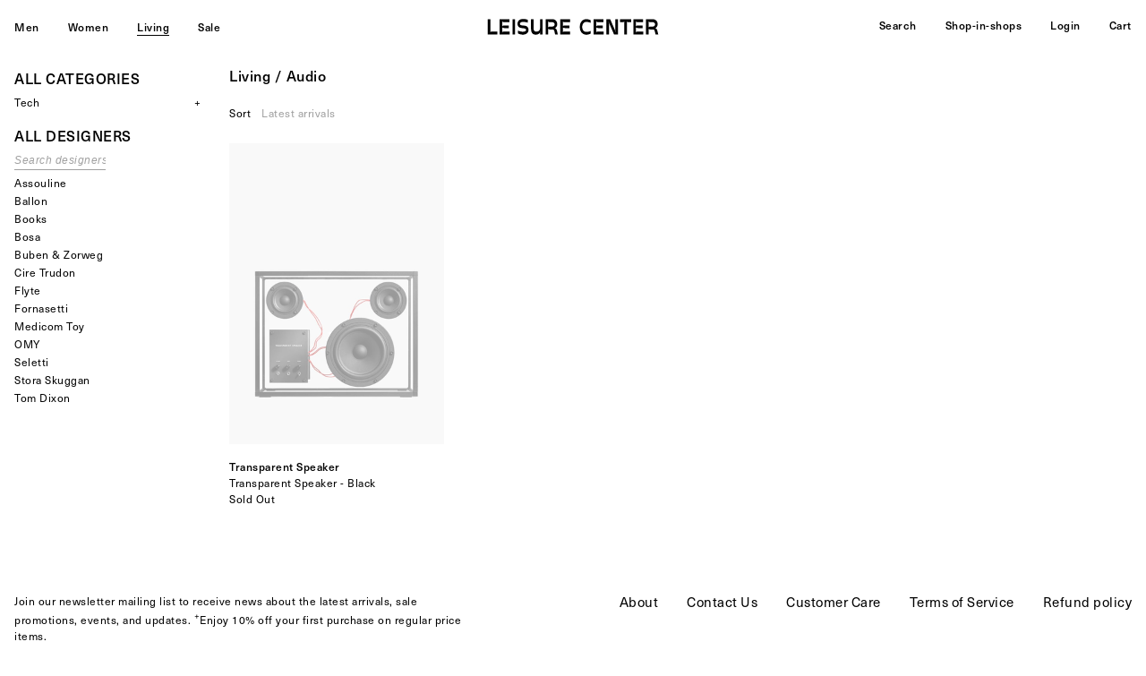

--- FILE ---
content_type: text/html; charset=utf-8
request_url: https://leisure-center.com/collections/living-audio
body_size: 29567
content:
<!doctype html>
<!--
  _      ______ _____  _____ _    _ _____  ______  
 | |    |  ____|_   _|/ ____| |  | |  __ \|  ____| 
 | |    | |__    | | | (___ | |  | | |__) | |__    
 | |    |  __|   | |  \___ \| |  | |  _  /|  __|   
 | |____| |____ _| |_ ____) | |__| | | \ \| |____  
 |______|______|_____|_____/ \____/|_|  \_\______| 

  _____ ______ _   _ _______ ______ _____  
 / ____|  ____| \ | |__   __|  ____|  __ \ 
| |    | |__  |  \| |  | |  | |__  | |__) |
| |    |  __| | . ` |  | |  |  __| |  _  / 
| |____| |____| |\  |  | |  | |____| | \ \ 
 \_____|______|_| \_|  |_|  |______|_|  \_\
-->
<!--[if IE 9]> <html class="ie9 no-js" lang="en"> <![endif]-->
<!--[if (gt IE 9)|!(IE)]><!--> <html class="no-js" lang="en"> <!--<![endif]-->
<head>
  <meta charset="utf-8">
  <meta http-equiv="X-UA-Compatible" content="IE=edge,chrome=1">
  <meta name="viewport" content="width=device-width,initial-scale=1,user-scalable=no">
  <meta name="theme-color" content="#000000">
  <meta name="google-site-verification" content="OJ4h_yTuBZgkIeEkdSVzy19PlrYBNy4nokVRmJRnPNQ" />
  <meta name="google-site-verification" content="mmS1PzJRIy0SUoOnmkQFzAz0rFyX51qX9m0Yenca7lY" />
  <link rel="canonical" href="https://leisure-center.com/collections/living-audio">
  
  <link rel="stylesheet" type="text/css" href="https://cdnjs.cloudflare.com/ajax/libs/slick-carousel/1.5.6/slick.min.css"/>
  <link rel="stylesheet" type="text/css" href="https://cdnjs.cloudflare.com/ajax/libs/slick-carousel/1.5.6/slick-theme.min.css"/>
  <script type="text/javascript" src="//code.jquery.com/jquery-1.11.0.min.js"></script>
  <script src="https://cdn.jsdelivr.net/npm/body-scroll-lock@3.0.1/lib/bodyScrollLock.min.js"></script>
  
  
    <link rel="shortcut icon" href="//leisure-center.com/cdn/shop/files/lc_favicon_292d589d-2a3e-48cc-8329-c76795af49a5_32x32.png?v=1613623622" type="image/png">
  

  
  <title>
    Living / Audio
  
    
  
    
    
      &#124; LEISURE CENTER
    
  </title>

  
    <meta name="robots" content="noindex">
  

  <!-- /snippets/social-meta-tags.liquid -->




<meta property="og:site_name" content="LEISURE CENTER">
<meta property="og:url" content="https://leisure-center.com/collections/living-audio">
<meta property="og:title" content="Living / Audio">
<meta property="og:type" content="product.group">
<meta property="og:description" content="Leisure Center is an evolution in luxury retail, curating the very best products and experiences in fashion, design, art and beauty.
">





  <meta name="twitter:site" content="@1">

<meta name="twitter:card" content="summary_large_image">
<meta name="twitter:title" content="Living / Audio">
<meta name="twitter:description" content="Leisure Center is an evolution in luxury retail, curating the very best products and experiences in fashion, design, art and beauty.
">


  
  
  <link href="//leisure-center.com/cdn/shop/t/4/assets/w2.scss.css?v=75733760465357352701749726275" rel="stylesheet" type="text/css" media="all" />
  
  <link href="//leisure-center.com/cdn/shop/t/4/assets/lcfont.scss.css?v=24473766736600997031609894152" rel="stylesheet" type="text/css" media="all" />
  



  <script>
    var theme = {
      strings: {
        addToCart: "ADD TO CART",
        soldOut: "SOLD OUT",
        unavailable: "Unavailable",
        showMore: "Show More",
        showLess: "Show Less",
        addressError: "Error looking up that address",
        addressNoResults: "No results for that address",
        addressQueryLimit: "You have exceeded the Google API usage limit. Consider upgrading to a \u003ca href=\"https:\/\/developers.google.com\/maps\/premium\/usage-limits\"\u003ePremium Plan\u003c\/a\u003e.",
        authError: "There was a problem authenticating your Google Maps account."
      },
      moneyFormat: "${{amount}}"
    }

    document.documentElement.className = document.documentElement.className.replace('no-js', 'js');
  </script>
  
  
  <script defer src="https://use.fontawesome.com/releases/v5.0.10/js/all.js" integrity="sha384-slN8GvtUJGnv6ca26v8EzVaR9DC58QEwsIk9q1QXdCU8Yu8ck/tL/5szYlBbqmS+" crossorigin="anonymous"></script>  

  <!--[if (lte IE 9) ]><script src="//leisure-center.com/cdn/shop/t/4/assets/match-media.min.js?v=22265819453975888031609894127" type="text/javascript"></script><![endif]-->

  

  <!--[if (gt IE 9)|!(IE)]><!--><script src="//leisure-center.com/cdn/shop/t/4/assets/lazysizes.js?v=68441465964607740661609894125" async="async"></script><!--<![endif]-->
  <!--[if lte IE 9]><script src="//leisure-center.com/cdn/shop/t/4/assets/lazysizes.min.js?v=9600"></script><![endif]-->

  <!--[if (gt IE 9)|!(IE)]><!--><script src="//leisure-center.com/cdn/shop/t/4/assets/vendor.js?v=136118274122071307521609894131" defer="defer"></script><!--<![endif]-->
  <!--[if lte IE 9]><script src="//leisure-center.com/cdn/shop/t/4/assets/vendor.js?v=136118274122071307521609894131"></script><![endif]-->

  <!--[if (gt IE 9)|!(IE)]><!--><script src="//leisure-center.com/cdn/shop/t/4/assets/theme.js?v=68090758952645251781609894129" defer="defer"></script><!--<![endif]-->
  <!--[if lte IE 9]><script src="//leisure-center.com/cdn/shop/t/4/assets/theme.js?v=68090758952645251781609894129"></script><![endif]-->
	
  
  
  <!--[if (gt IE 9)|!(IE)]><!--><script src="//leisure-center.com/cdn/shop/t/4/assets/w2.js?v=87098836514595816351609894131" defer="defer"></script><!--<![endif]-->
  <!--[if lte IE 9]><script src="//leisure-center.com/cdn/shop/t/4/assets/w2.js?v=87098836514595816351609894131"></script><![endif]-->  
  
  <!--[if (gt IE 9)|!(IE)]><!--><script src="//leisure-center.com/cdn/shop/t/4/assets/slick.min.js?v=59589741514623332231609894128" defer="defer"></script><!--<![endif]-->
  <!--[if lte IE 9]><script src="//leisure-center.com/cdn/shop/t/4/assets/slick.min.js?v=59589741514623332231609894128"></script><![endif]-->    
  
  
  <!--[if (gt IE 9)|!(IE)]><!--><script src="//leisure-center.com/cdn/shop/t/4/assets/mc-validate.js?v=42245867539710196541633910412" defer="defer"></script><!--<![endif]-->
  <!--[if lte IE 9]><script src="//leisure-center.com/cdn/shop/t/4/assets/mc-validate.js?v=42245867539710196541633910412"></script><![endif]-->    
  
  <!-- Global site tag (gtag.js) - Google Analytics -->
  <script async src="https://www.googletagmanager.com/gtag/js?id=G-FJCRKZJG0T"></script>
  <script>
    window.dataLayer = window.dataLayer || [];
    function gtag(){dataLayer.push(arguments);}
    gtag('js', new Date());

    gtag('config', 'G-FJCRKZJG0T');
  </script>  
  
  <script>window.performance && window.performance.mark && window.performance.mark('shopify.content_for_header.start');</script><meta name="google-site-verification" content="OJ4h_yTuBZgkIeEkdSVzy19PlrYBNy4nokVRmJRnPNQ">
<meta id="shopify-digital-wallet" name="shopify-digital-wallet" content="/1452605495/digital_wallets/dialog">
<meta name="shopify-checkout-api-token" content="917f7f468ac05b6b2ec99563f78e81ae">
<meta id="in-context-paypal-metadata" data-shop-id="1452605495" data-venmo-supported="false" data-environment="production" data-locale="en_US" data-paypal-v4="true" data-currency="CAD">
<link rel="alternate" type="application/atom+xml" title="Feed" href="/collections/living-audio.atom" />
<link rel="alternate" type="application/json+oembed" href="https://leisure-center.com/collections/living-audio.oembed">
<script async="async" src="/checkouts/internal/preloads.js?locale=en-CA"></script>
<link rel="preconnect" href="https://shop.app" crossorigin="anonymous">
<script async="async" src="https://shop.app/checkouts/internal/preloads.js?locale=en-CA&shop_id=1452605495" crossorigin="anonymous"></script>
<script id="apple-pay-shop-capabilities" type="application/json">{"shopId":1452605495,"countryCode":"CA","currencyCode":"CAD","merchantCapabilities":["supports3DS"],"merchantId":"gid:\/\/shopify\/Shop\/1452605495","merchantName":"LEISURE CENTER","requiredBillingContactFields":["postalAddress","email","phone"],"requiredShippingContactFields":["postalAddress","email","phone"],"shippingType":"shipping","supportedNetworks":["visa","masterCard","amex","discover","interac","jcb"],"total":{"type":"pending","label":"LEISURE CENTER","amount":"1.00"},"shopifyPaymentsEnabled":true,"supportsSubscriptions":true}</script>
<script id="shopify-features" type="application/json">{"accessToken":"917f7f468ac05b6b2ec99563f78e81ae","betas":["rich-media-storefront-analytics"],"domain":"leisure-center.com","predictiveSearch":true,"shopId":1452605495,"locale":"en"}</script>
<script>var Shopify = Shopify || {};
Shopify.shop = "leisurecenter.myshopify.com";
Shopify.locale = "en";
Shopify.currency = {"active":"CAD","rate":"1.0"};
Shopify.country = "CA";
Shopify.theme = {"name":"debut_based_2.0_210114","id":117899624627,"schema_name":"Debut","schema_version":"2.2.1","theme_store_id":null,"role":"main"};
Shopify.theme.handle = "null";
Shopify.theme.style = {"id":null,"handle":null};
Shopify.cdnHost = "leisure-center.com/cdn";
Shopify.routes = Shopify.routes || {};
Shopify.routes.root = "/";</script>
<script type="module">!function(o){(o.Shopify=o.Shopify||{}).modules=!0}(window);</script>
<script>!function(o){function n(){var o=[];function n(){o.push(Array.prototype.slice.apply(arguments))}return n.q=o,n}var t=o.Shopify=o.Shopify||{};t.loadFeatures=n(),t.autoloadFeatures=n()}(window);</script>
<script>
  window.ShopifyPay = window.ShopifyPay || {};
  window.ShopifyPay.apiHost = "shop.app\/pay";
  window.ShopifyPay.redirectState = null;
</script>
<script id="shop-js-analytics" type="application/json">{"pageType":"collection"}</script>
<script defer="defer" async type="module" src="//leisure-center.com/cdn/shopifycloud/shop-js/modules/v2/client.init-shop-cart-sync_BN7fPSNr.en.esm.js"></script>
<script defer="defer" async type="module" src="//leisure-center.com/cdn/shopifycloud/shop-js/modules/v2/chunk.common_Cbph3Kss.esm.js"></script>
<script defer="defer" async type="module" src="//leisure-center.com/cdn/shopifycloud/shop-js/modules/v2/chunk.modal_DKumMAJ1.esm.js"></script>
<script type="module">
  await import("//leisure-center.com/cdn/shopifycloud/shop-js/modules/v2/client.init-shop-cart-sync_BN7fPSNr.en.esm.js");
await import("//leisure-center.com/cdn/shopifycloud/shop-js/modules/v2/chunk.common_Cbph3Kss.esm.js");
await import("//leisure-center.com/cdn/shopifycloud/shop-js/modules/v2/chunk.modal_DKumMAJ1.esm.js");

  window.Shopify.SignInWithShop?.initShopCartSync?.({"fedCMEnabled":true,"windoidEnabled":true});

</script>
<script>
  window.Shopify = window.Shopify || {};
  if (!window.Shopify.featureAssets) window.Shopify.featureAssets = {};
  window.Shopify.featureAssets['shop-js'] = {"shop-cart-sync":["modules/v2/client.shop-cart-sync_CJVUk8Jm.en.esm.js","modules/v2/chunk.common_Cbph3Kss.esm.js","modules/v2/chunk.modal_DKumMAJ1.esm.js"],"init-fed-cm":["modules/v2/client.init-fed-cm_7Fvt41F4.en.esm.js","modules/v2/chunk.common_Cbph3Kss.esm.js","modules/v2/chunk.modal_DKumMAJ1.esm.js"],"init-shop-email-lookup-coordinator":["modules/v2/client.init-shop-email-lookup-coordinator_Cc088_bR.en.esm.js","modules/v2/chunk.common_Cbph3Kss.esm.js","modules/v2/chunk.modal_DKumMAJ1.esm.js"],"init-windoid":["modules/v2/client.init-windoid_hPopwJRj.en.esm.js","modules/v2/chunk.common_Cbph3Kss.esm.js","modules/v2/chunk.modal_DKumMAJ1.esm.js"],"shop-button":["modules/v2/client.shop-button_B0jaPSNF.en.esm.js","modules/v2/chunk.common_Cbph3Kss.esm.js","modules/v2/chunk.modal_DKumMAJ1.esm.js"],"shop-cash-offers":["modules/v2/client.shop-cash-offers_DPIskqss.en.esm.js","modules/v2/chunk.common_Cbph3Kss.esm.js","modules/v2/chunk.modal_DKumMAJ1.esm.js"],"shop-toast-manager":["modules/v2/client.shop-toast-manager_CK7RT69O.en.esm.js","modules/v2/chunk.common_Cbph3Kss.esm.js","modules/v2/chunk.modal_DKumMAJ1.esm.js"],"init-shop-cart-sync":["modules/v2/client.init-shop-cart-sync_BN7fPSNr.en.esm.js","modules/v2/chunk.common_Cbph3Kss.esm.js","modules/v2/chunk.modal_DKumMAJ1.esm.js"],"init-customer-accounts-sign-up":["modules/v2/client.init-customer-accounts-sign-up_CfPf4CXf.en.esm.js","modules/v2/client.shop-login-button_DeIztwXF.en.esm.js","modules/v2/chunk.common_Cbph3Kss.esm.js","modules/v2/chunk.modal_DKumMAJ1.esm.js"],"pay-button":["modules/v2/client.pay-button_CgIwFSYN.en.esm.js","modules/v2/chunk.common_Cbph3Kss.esm.js","modules/v2/chunk.modal_DKumMAJ1.esm.js"],"init-customer-accounts":["modules/v2/client.init-customer-accounts_DQ3x16JI.en.esm.js","modules/v2/client.shop-login-button_DeIztwXF.en.esm.js","modules/v2/chunk.common_Cbph3Kss.esm.js","modules/v2/chunk.modal_DKumMAJ1.esm.js"],"avatar":["modules/v2/client.avatar_BTnouDA3.en.esm.js"],"init-shop-for-new-customer-accounts":["modules/v2/client.init-shop-for-new-customer-accounts_CsZy_esa.en.esm.js","modules/v2/client.shop-login-button_DeIztwXF.en.esm.js","modules/v2/chunk.common_Cbph3Kss.esm.js","modules/v2/chunk.modal_DKumMAJ1.esm.js"],"shop-follow-button":["modules/v2/client.shop-follow-button_BRMJjgGd.en.esm.js","modules/v2/chunk.common_Cbph3Kss.esm.js","modules/v2/chunk.modal_DKumMAJ1.esm.js"],"checkout-modal":["modules/v2/client.checkout-modal_B9Drz_yf.en.esm.js","modules/v2/chunk.common_Cbph3Kss.esm.js","modules/v2/chunk.modal_DKumMAJ1.esm.js"],"shop-login-button":["modules/v2/client.shop-login-button_DeIztwXF.en.esm.js","modules/v2/chunk.common_Cbph3Kss.esm.js","modules/v2/chunk.modal_DKumMAJ1.esm.js"],"lead-capture":["modules/v2/client.lead-capture_DXYzFM3R.en.esm.js","modules/v2/chunk.common_Cbph3Kss.esm.js","modules/v2/chunk.modal_DKumMAJ1.esm.js"],"shop-login":["modules/v2/client.shop-login_CA5pJqmO.en.esm.js","modules/v2/chunk.common_Cbph3Kss.esm.js","modules/v2/chunk.modal_DKumMAJ1.esm.js"],"payment-terms":["modules/v2/client.payment-terms_BxzfvcZJ.en.esm.js","modules/v2/chunk.common_Cbph3Kss.esm.js","modules/v2/chunk.modal_DKumMAJ1.esm.js"]};
</script>
<script>(function() {
  var isLoaded = false;
  function asyncLoad() {
    if (isLoaded) return;
    isLoaded = true;
    var urls = ["https:\/\/cdn-scripts.signifyd.com\/shopify\/script-tag.js?shop=leisurecenter.myshopify.com","https:\/\/chimpstatic.com\/mcjs-connected\/js\/users\/c49042d1a51b3497f046927c7\/2a9fee2d87d73d62e42d8acff.js?shop=leisurecenter.myshopify.com","https:\/\/static.returngo.ai\/master.returngo.ai\/returngo.min.js?shop=leisurecenter.myshopify.com"];
    for (var i = 0; i < urls.length; i++) {
      var s = document.createElement('script');
      s.type = 'text/javascript';
      s.async = true;
      s.src = urls[i];
      var x = document.getElementsByTagName('script')[0];
      x.parentNode.insertBefore(s, x);
    }
  };
  if(window.attachEvent) {
    window.attachEvent('onload', asyncLoad);
  } else {
    window.addEventListener('load', asyncLoad, false);
  }
})();</script>
<script id="__st">var __st={"a":1452605495,"offset":-28800,"reqid":"9c81c05e-1343-40cb-a6b0-128160e37143-1769870074","pageurl":"leisure-center.com\/collections\/living-audio","u":"967114e29968","p":"collection","rtyp":"collection","rid":72195866679};</script>
<script>window.ShopifyPaypalV4VisibilityTracking = true;</script>
<script id="captcha-bootstrap">!function(){'use strict';const t='contact',e='account',n='new_comment',o=[[t,t],['blogs',n],['comments',n],[t,'customer']],c=[[e,'customer_login'],[e,'guest_login'],[e,'recover_customer_password'],[e,'create_customer']],r=t=>t.map((([t,e])=>`form[action*='/${t}']:not([data-nocaptcha='true']) input[name='form_type'][value='${e}']`)).join(','),a=t=>()=>t?[...document.querySelectorAll(t)].map((t=>t.form)):[];function s(){const t=[...o],e=r(t);return a(e)}const i='password',u='form_key',d=['recaptcha-v3-token','g-recaptcha-response','h-captcha-response',i],f=()=>{try{return window.sessionStorage}catch{return}},m='__shopify_v',_=t=>t.elements[u];function p(t,e,n=!1){try{const o=window.sessionStorage,c=JSON.parse(o.getItem(e)),{data:r}=function(t){const{data:e,action:n}=t;return t[m]||n?{data:e,action:n}:{data:t,action:n}}(c);for(const[e,n]of Object.entries(r))t.elements[e]&&(t.elements[e].value=n);n&&o.removeItem(e)}catch(o){console.error('form repopulation failed',{error:o})}}const l='form_type',E='cptcha';function T(t){t.dataset[E]=!0}const w=window,h=w.document,L='Shopify',v='ce_forms',y='captcha';let A=!1;((t,e)=>{const n=(g='f06e6c50-85a8-45c8-87d0-21a2b65856fe',I='https://cdn.shopify.com/shopifycloud/storefront-forms-hcaptcha/ce_storefront_forms_captcha_hcaptcha.v1.5.2.iife.js',D={infoText:'Protected by hCaptcha',privacyText:'Privacy',termsText:'Terms'},(t,e,n)=>{const o=w[L][v],c=o.bindForm;if(c)return c(t,g,e,D).then(n);var r;o.q.push([[t,g,e,D],n]),r=I,A||(h.body.append(Object.assign(h.createElement('script'),{id:'captcha-provider',async:!0,src:r})),A=!0)});var g,I,D;w[L]=w[L]||{},w[L][v]=w[L][v]||{},w[L][v].q=[],w[L][y]=w[L][y]||{},w[L][y].protect=function(t,e){n(t,void 0,e),T(t)},Object.freeze(w[L][y]),function(t,e,n,w,h,L){const[v,y,A,g]=function(t,e,n){const i=e?o:[],u=t?c:[],d=[...i,...u],f=r(d),m=r(i),_=r(d.filter((([t,e])=>n.includes(e))));return[a(f),a(m),a(_),s()]}(w,h,L),I=t=>{const e=t.target;return e instanceof HTMLFormElement?e:e&&e.form},D=t=>v().includes(t);t.addEventListener('submit',(t=>{const e=I(t);if(!e)return;const n=D(e)&&!e.dataset.hcaptchaBound&&!e.dataset.recaptchaBound,o=_(e),c=g().includes(e)&&(!o||!o.value);(n||c)&&t.preventDefault(),c&&!n&&(function(t){try{if(!f())return;!function(t){const e=f();if(!e)return;const n=_(t);if(!n)return;const o=n.value;o&&e.removeItem(o)}(t);const e=Array.from(Array(32),(()=>Math.random().toString(36)[2])).join('');!function(t,e){_(t)||t.append(Object.assign(document.createElement('input'),{type:'hidden',name:u})),t.elements[u].value=e}(t,e),function(t,e){const n=f();if(!n)return;const o=[...t.querySelectorAll(`input[type='${i}']`)].map((({name:t})=>t)),c=[...d,...o],r={};for(const[a,s]of new FormData(t).entries())c.includes(a)||(r[a]=s);n.setItem(e,JSON.stringify({[m]:1,action:t.action,data:r}))}(t,e)}catch(e){console.error('failed to persist form',e)}}(e),e.submit())}));const S=(t,e)=>{t&&!t.dataset[E]&&(n(t,e.some((e=>e===t))),T(t))};for(const o of['focusin','change'])t.addEventListener(o,(t=>{const e=I(t);D(e)&&S(e,y())}));const B=e.get('form_key'),M=e.get(l),P=B&&M;t.addEventListener('DOMContentLoaded',(()=>{const t=y();if(P)for(const e of t)e.elements[l].value===M&&p(e,B);[...new Set([...A(),...v().filter((t=>'true'===t.dataset.shopifyCaptcha))])].forEach((e=>S(e,t)))}))}(h,new URLSearchParams(w.location.search),n,t,e,['guest_login'])})(!1,!0)}();</script>
<script integrity="sha256-4kQ18oKyAcykRKYeNunJcIwy7WH5gtpwJnB7kiuLZ1E=" data-source-attribution="shopify.loadfeatures" defer="defer" src="//leisure-center.com/cdn/shopifycloud/storefront/assets/storefront/load_feature-a0a9edcb.js" crossorigin="anonymous"></script>
<script crossorigin="anonymous" defer="defer" src="//leisure-center.com/cdn/shopifycloud/storefront/assets/shopify_pay/storefront-65b4c6d7.js?v=20250812"></script>
<script data-source-attribution="shopify.dynamic_checkout.dynamic.init">var Shopify=Shopify||{};Shopify.PaymentButton=Shopify.PaymentButton||{isStorefrontPortableWallets:!0,init:function(){window.Shopify.PaymentButton.init=function(){};var t=document.createElement("script");t.src="https://leisure-center.com/cdn/shopifycloud/portable-wallets/latest/portable-wallets.en.js",t.type="module",document.head.appendChild(t)}};
</script>
<script data-source-attribution="shopify.dynamic_checkout.buyer_consent">
  function portableWalletsHideBuyerConsent(e){var t=document.getElementById("shopify-buyer-consent"),n=document.getElementById("shopify-subscription-policy-button");t&&n&&(t.classList.add("hidden"),t.setAttribute("aria-hidden","true"),n.removeEventListener("click",e))}function portableWalletsShowBuyerConsent(e){var t=document.getElementById("shopify-buyer-consent"),n=document.getElementById("shopify-subscription-policy-button");t&&n&&(t.classList.remove("hidden"),t.removeAttribute("aria-hidden"),n.addEventListener("click",e))}window.Shopify?.PaymentButton&&(window.Shopify.PaymentButton.hideBuyerConsent=portableWalletsHideBuyerConsent,window.Shopify.PaymentButton.showBuyerConsent=portableWalletsShowBuyerConsent);
</script>
<script data-source-attribution="shopify.dynamic_checkout.cart.bootstrap">document.addEventListener("DOMContentLoaded",(function(){function t(){return document.querySelector("shopify-accelerated-checkout-cart, shopify-accelerated-checkout")}if(t())Shopify.PaymentButton.init();else{new MutationObserver((function(e,n){t()&&(Shopify.PaymentButton.init(),n.disconnect())})).observe(document.body,{childList:!0,subtree:!0})}}));
</script>
<script id='scb4127' type='text/javascript' async='' src='https://leisure-center.com/cdn/shopifycloud/privacy-banner/storefront-banner.js'></script><link id="shopify-accelerated-checkout-styles" rel="stylesheet" media="screen" href="https://leisure-center.com/cdn/shopifycloud/portable-wallets/latest/accelerated-checkout-backwards-compat.css" crossorigin="anonymous">
<style id="shopify-accelerated-checkout-cart">
        #shopify-buyer-consent {
  margin-top: 1em;
  display: inline-block;
  width: 100%;
}

#shopify-buyer-consent.hidden {
  display: none;
}

#shopify-subscription-policy-button {
  background: none;
  border: none;
  padding: 0;
  text-decoration: underline;
  font-size: inherit;
  cursor: pointer;
}

#shopify-subscription-policy-button::before {
  box-shadow: none;
}

      </style>
<link rel="stylesheet" media="screen" href="//leisure-center.com/cdn/shop/t/4/compiled_assets/styles.css?v=9600">
<script>window.performance && window.performance.mark && window.performance.mark('shopify.content_for_header.end');</script>
  <script id="mcjs">!function(c,h,i,m,p){m=c.createElement(h),p=c.getElementsByTagName(h)[0],m.async=1,m.src=i,p.parentNode.insertBefore(m,p)}(document,"script","https://chimpstatic.com/mcjs-connected/js/users/c49042d1a51b3497f046927c7/e09867faf4fe05c5a3602ff6f.js");</script>
<!-- BEGIN app block: shopify://apps/onward/blocks/onward-protection-embed/b53f9cdb-2bd0-4ef4-be64-bb0b8b7f7dff --><script type="text/javascript">
  window.addEventListener('DOMContentLoaded', () => {
  const onward = new OnwardSetup();

  // DRAWER
  onward.addContainer('.minicart-container .minicart-btn', { position: 'beforebegin' });
  onward.attachCheckoutButton('.minicart-container input[name="checkout"]', {
    optOutSelector: '.minicart-container .minicart-btn',
    optOutPosition: 'afterend'
  });

  // CART
  onward.addContainer('.cart-summary input.cart-btn-checkout', { position: 'beforebegin' });
  onward.attachCheckoutButton('.cart-summary input.cart-btn-checkout', {
    optOutSelector: '.cart-summary input.cart-btn-checkout',
    optOutPosition: 'afterend'
  });

  onward.addShopPayCheckoutButton('.cart-summary shop-pay-wallet-button');

  
  onward.onSelectorMatch('input[name="onward-checkout-btn__plus"]', (input) => {
    // buttons are inputs and the label override is not working
    // assing the value attribute instead of the input content.
    input.value = onwardApp.onwardSettings.checkoutPlusButtonLabel;
  }) 
});

  window.OnwardSettingsJson = {"selectedByDefault":true,"shopEnabled":true,"insuranceFeePercentage":"3.0","carbonOffsetPriceCents":1,"carbonOffsetsEnabled":true,"flatRateReturnEnabled":false,"returnsAppEnabled":false,"customerSponsoredReturnLabel":false,"exchangesEnabled":false,"shopName":"LEISURE CENTER","shopId":538,"shopCurrencyCode":"CAD","shopSupportContact":"customerservice@leisure-center.com","minimumInsurableCartAmountCents":0,"minimumInsurancePriceCents":null,"minimumInsurancePriceVariantId":null,"maximumInsurancePriceCents":null,"maximumInsurancePriceVariantId":null,"excludePriceInSubtotalDisplay":true,"oneLine":false,"largeMultiline":false,"displayToggle":true,"autoRemoveInsuranceFromCart":true,"poweredByEnabled":true,"inlinePoweredByEnabled":true,"disclaimerEnabled":false,"showSubscriptionWording":false,"moneyFormat":null,"checkoutButtonSelector":null,"themePrimaryColor":null,"ctaTextColor":null,"backgroundColor":"","copyLine1":"VIP Protection+","copyLine2":"★ If stolen, or damaged - we replace. \n★ Get {{reward_amount}} CashBack. \n★ Carbon neutral shipping.","checkoutPlusCopyLine1":"Checkout+","checkoutPlusCopyLine2":"Get {{reward_amount}} Cashback, Delivery Protection, a 90-day Guarantee, and Sustainable Shipping","checkoutPlusEnabled":true,"checkoutPlusVariant":"cart","checkoutPlusButtonLabel":"Checkout+","checkoutPlusOptOutLabel":"Continue Without Checkout+ ","checkoutPlusOptOutContainerSelector":"","disclaimerText":"*By deselecting shipping protection, LEISURE CENTER is not liable for damaged, or stolen items","rewardsEnabled":true,"rewardsPercentage":"5.0","nativeSubscriptionsEnabled":false,"cartItemCountSelector":null,"cartSubtotalSelector":null,"productGuaranteesEnabled":true,"extendedWarrantiesEnabled":false,"productGuaranteeDays":90,"walletsEnabled":false,"analyticsEnabled":true,"category":"Home \u0026 Garden","featuresEnabled":["widget:checkout:multi_product_debug"],"isDev":false,"modalContent":null,"customModalEnabled":false,"checkoutModalContent":"","shoppersUrl":"","checkoutExtensionHidden":false,"checkoutOneLine":false,"legacyAutoInsertCheckoutPlus":false,"orderEditingEnabledAt":null,"orderEditingDeadlineMinutes":30,"orderEditingAddInsuranceCopyLine1":"Onward Checkout+","orderEditingAddInsuranceCopyLine2":null,"subtotalLabel":null,"subtotalLabelSelector":null,"insuranceProductImageUrl":"https:\/\/cdn.shopify.com\/s\/files\/1\/0014\/5260\/5495\/files\/onward-product-image-leisurecenter.png?v=1749571408"};
  window.OnwardSettingsJson = Object.assign(
    window.OnwardSettingsJson,
    window.onwardSettingsOverrides ? window.onwardSettingsOverrides : {},
    {
      headlessClient: false,
      locale: {
        currency_iso_code: "CAD",
        currency_rate: Shopify.currency?.rate || "1.0",
        request_locale: Shopify?.locale || 'en'
      }
    }
  );
  Object.freeze(window.OnwardSettingsJson);

  
</script>

<style id="onward-styles-sheet">
  .cart-item:has(a[href*="/products/onward-package-protection"]),
  .cart__item:has(a[href*="/products/onward-package-protection"]),
  .upez--cart-item:has(a[href*="/products/onward-package-protection"]),
  .upcart-product-item:has(a[href*="/products/onward-package-protection"]),
  .rebuy-cart__flyout-item:has(a[href*="/products/onward-package-protection"]) {
    display: none;
  }

  .cart-item:has(a[href*="/products/onward-package-protection"]) {
  display: none;
}

#onward-container section {
  max-width: unset !important;
  min-width: unset !important;
}

.minicart-container #onward-container {
  margin: 0 16px !important;
}

.minicart-container input.onward-opt-out-link {
  margin: 0 16px 16px !important;
}

.cart-summary input.onward-opt-out-link {
  margin: 0 !important;
  padding-bottom: 0.5rem !important; 
}

</style>


<!-- END app block --><script src="https://cdn.shopify.com/extensions/019c002d-64df-704a-8e7f-047ee3fd1d0c/onward_checkout_button-258/assets/onward.js" type="text/javascript" defer="defer"></script>
<meta property="og:image" content="https://cdn.shopify.com/s/files/1/0014/5260/5495/files/logo-2.png?height=628&pad_color=ffffff&v=1613527523&width=1200" />
<meta property="og:image:secure_url" content="https://cdn.shopify.com/s/files/1/0014/5260/5495/files/logo-2.png?height=628&pad_color=ffffff&v=1613527523&width=1200" />
<meta property="og:image:width" content="1200" />
<meta property="og:image:height" content="628" />
<link href="https://monorail-edge.shopifysvc.com" rel="dns-prefetch">
<script>(function(){if ("sendBeacon" in navigator && "performance" in window) {try {var session_token_from_headers = performance.getEntriesByType('navigation')[0].serverTiming.find(x => x.name == '_s').description;} catch {var session_token_from_headers = undefined;}var session_cookie_matches = document.cookie.match(/_shopify_s=([^;]*)/);var session_token_from_cookie = session_cookie_matches && session_cookie_matches.length === 2 ? session_cookie_matches[1] : "";var session_token = session_token_from_headers || session_token_from_cookie || "";function handle_abandonment_event(e) {var entries = performance.getEntries().filter(function(entry) {return /monorail-edge.shopifysvc.com/.test(entry.name);});if (!window.abandonment_tracked && entries.length === 0) {window.abandonment_tracked = true;var currentMs = Date.now();var navigation_start = performance.timing.navigationStart;var payload = {shop_id: 1452605495,url: window.location.href,navigation_start,duration: currentMs - navigation_start,session_token,page_type: "collection"};window.navigator.sendBeacon("https://monorail-edge.shopifysvc.com/v1/produce", JSON.stringify({schema_id: "online_store_buyer_site_abandonment/1.1",payload: payload,metadata: {event_created_at_ms: currentMs,event_sent_at_ms: currentMs}}));}}window.addEventListener('pagehide', handle_abandonment_event);}}());</script>
<script id="web-pixels-manager-setup">(function e(e,d,r,n,o){if(void 0===o&&(o={}),!Boolean(null===(a=null===(i=window.Shopify)||void 0===i?void 0:i.analytics)||void 0===a?void 0:a.replayQueue)){var i,a;window.Shopify=window.Shopify||{};var t=window.Shopify;t.analytics=t.analytics||{};var s=t.analytics;s.replayQueue=[],s.publish=function(e,d,r){return s.replayQueue.push([e,d,r]),!0};try{self.performance.mark("wpm:start")}catch(e){}var l=function(){var e={modern:/Edge?\/(1{2}[4-9]|1[2-9]\d|[2-9]\d{2}|\d{4,})\.\d+(\.\d+|)|Firefox\/(1{2}[4-9]|1[2-9]\d|[2-9]\d{2}|\d{4,})\.\d+(\.\d+|)|Chrom(ium|e)\/(9{2}|\d{3,})\.\d+(\.\d+|)|(Maci|X1{2}).+ Version\/(15\.\d+|(1[6-9]|[2-9]\d|\d{3,})\.\d+)([,.]\d+|)( \(\w+\)|)( Mobile\/\w+|) Safari\/|Chrome.+OPR\/(9{2}|\d{3,})\.\d+\.\d+|(CPU[ +]OS|iPhone[ +]OS|CPU[ +]iPhone|CPU IPhone OS|CPU iPad OS)[ +]+(15[._]\d+|(1[6-9]|[2-9]\d|\d{3,})[._]\d+)([._]\d+|)|Android:?[ /-](13[3-9]|1[4-9]\d|[2-9]\d{2}|\d{4,})(\.\d+|)(\.\d+|)|Android.+Firefox\/(13[5-9]|1[4-9]\d|[2-9]\d{2}|\d{4,})\.\d+(\.\d+|)|Android.+Chrom(ium|e)\/(13[3-9]|1[4-9]\d|[2-9]\d{2}|\d{4,})\.\d+(\.\d+|)|SamsungBrowser\/([2-9]\d|\d{3,})\.\d+/,legacy:/Edge?\/(1[6-9]|[2-9]\d|\d{3,})\.\d+(\.\d+|)|Firefox\/(5[4-9]|[6-9]\d|\d{3,})\.\d+(\.\d+|)|Chrom(ium|e)\/(5[1-9]|[6-9]\d|\d{3,})\.\d+(\.\d+|)([\d.]+$|.*Safari\/(?![\d.]+ Edge\/[\d.]+$))|(Maci|X1{2}).+ Version\/(10\.\d+|(1[1-9]|[2-9]\d|\d{3,})\.\d+)([,.]\d+|)( \(\w+\)|)( Mobile\/\w+|) Safari\/|Chrome.+OPR\/(3[89]|[4-9]\d|\d{3,})\.\d+\.\d+|(CPU[ +]OS|iPhone[ +]OS|CPU[ +]iPhone|CPU IPhone OS|CPU iPad OS)[ +]+(10[._]\d+|(1[1-9]|[2-9]\d|\d{3,})[._]\d+)([._]\d+|)|Android:?[ /-](13[3-9]|1[4-9]\d|[2-9]\d{2}|\d{4,})(\.\d+|)(\.\d+|)|Mobile Safari.+OPR\/([89]\d|\d{3,})\.\d+\.\d+|Android.+Firefox\/(13[5-9]|1[4-9]\d|[2-9]\d{2}|\d{4,})\.\d+(\.\d+|)|Android.+Chrom(ium|e)\/(13[3-9]|1[4-9]\d|[2-9]\d{2}|\d{4,})\.\d+(\.\d+|)|Android.+(UC? ?Browser|UCWEB|U3)[ /]?(15\.([5-9]|\d{2,})|(1[6-9]|[2-9]\d|\d{3,})\.\d+)\.\d+|SamsungBrowser\/(5\.\d+|([6-9]|\d{2,})\.\d+)|Android.+MQ{2}Browser\/(14(\.(9|\d{2,})|)|(1[5-9]|[2-9]\d|\d{3,})(\.\d+|))(\.\d+|)|K[Aa][Ii]OS\/(3\.\d+|([4-9]|\d{2,})\.\d+)(\.\d+|)/},d=e.modern,r=e.legacy,n=navigator.userAgent;return n.match(d)?"modern":n.match(r)?"legacy":"unknown"}(),u="modern"===l?"modern":"legacy",c=(null!=n?n:{modern:"",legacy:""})[u],f=function(e){return[e.baseUrl,"/wpm","/b",e.hashVersion,"modern"===e.buildTarget?"m":"l",".js"].join("")}({baseUrl:d,hashVersion:r,buildTarget:u}),m=function(e){var d=e.version,r=e.bundleTarget,n=e.surface,o=e.pageUrl,i=e.monorailEndpoint;return{emit:function(e){var a=e.status,t=e.errorMsg,s=(new Date).getTime(),l=JSON.stringify({metadata:{event_sent_at_ms:s},events:[{schema_id:"web_pixels_manager_load/3.1",payload:{version:d,bundle_target:r,page_url:o,status:a,surface:n,error_msg:t},metadata:{event_created_at_ms:s}}]});if(!i)return console&&console.warn&&console.warn("[Web Pixels Manager] No Monorail endpoint provided, skipping logging."),!1;try{return self.navigator.sendBeacon.bind(self.navigator)(i,l)}catch(e){}var u=new XMLHttpRequest;try{return u.open("POST",i,!0),u.setRequestHeader("Content-Type","text/plain"),u.send(l),!0}catch(e){return console&&console.warn&&console.warn("[Web Pixels Manager] Got an unhandled error while logging to Monorail."),!1}}}}({version:r,bundleTarget:l,surface:e.surface,pageUrl:self.location.href,monorailEndpoint:e.monorailEndpoint});try{o.browserTarget=l,function(e){var d=e.src,r=e.async,n=void 0===r||r,o=e.onload,i=e.onerror,a=e.sri,t=e.scriptDataAttributes,s=void 0===t?{}:t,l=document.createElement("script"),u=document.querySelector("head"),c=document.querySelector("body");if(l.async=n,l.src=d,a&&(l.integrity=a,l.crossOrigin="anonymous"),s)for(var f in s)if(Object.prototype.hasOwnProperty.call(s,f))try{l.dataset[f]=s[f]}catch(e){}if(o&&l.addEventListener("load",o),i&&l.addEventListener("error",i),u)u.appendChild(l);else{if(!c)throw new Error("Did not find a head or body element to append the script");c.appendChild(l)}}({src:f,async:!0,onload:function(){if(!function(){var e,d;return Boolean(null===(d=null===(e=window.Shopify)||void 0===e?void 0:e.analytics)||void 0===d?void 0:d.initialized)}()){var d=window.webPixelsManager.init(e)||void 0;if(d){var r=window.Shopify.analytics;r.replayQueue.forEach((function(e){var r=e[0],n=e[1],o=e[2];d.publishCustomEvent(r,n,o)})),r.replayQueue=[],r.publish=d.publishCustomEvent,r.visitor=d.visitor,r.initialized=!0}}},onerror:function(){return m.emit({status:"failed",errorMsg:"".concat(f," has failed to load")})},sri:function(e){var d=/^sha384-[A-Za-z0-9+/=]+$/;return"string"==typeof e&&d.test(e)}(c)?c:"",scriptDataAttributes:o}),m.emit({status:"loading"})}catch(e){m.emit({status:"failed",errorMsg:(null==e?void 0:e.message)||"Unknown error"})}}})({shopId: 1452605495,storefrontBaseUrl: "https://leisure-center.com",extensionsBaseUrl: "https://extensions.shopifycdn.com/cdn/shopifycloud/web-pixels-manager",monorailEndpoint: "https://monorail-edge.shopifysvc.com/unstable/produce_batch",surface: "storefront-renderer",enabledBetaFlags: ["2dca8a86"],webPixelsConfigList: [{"id":"1025573083","configuration":"{\"shopId\":\"538\",\"isDev\":\"false\",\"analyticsEnabled\":\"true\",\"selectedByDefault\":\"true\",\"rewardsEnabled\":\"true\",\"rewardsPercentage\":\"5.0\",\"productGuaranteesEnabled\":\"true\",\"oneLine\":\"false\",\"insuranceFeePercentage\":\"3.0\",\"flatRateReturnEnabled\":\"false\",\"carbonOffsetsEnabled\":\"true\",\"category\":\"Home \u0026 Garden\",\"updatedAt\":\"1760395361\"}","eventPayloadVersion":"v1","runtimeContext":"STRICT","scriptVersion":"ecc614e33caaf1cab8c4249036084281","type":"APP","apiClientId":5179565,"privacyPurposes":["ANALYTICS","MARKETING","SALE_OF_DATA"],"dataSharingAdjustments":{"protectedCustomerApprovalScopes":["read_customer_address","read_customer_email","read_customer_name","read_customer_personal_data","read_customer_phone"]}},{"id":"922812635","configuration":"{\"config\":\"{\\\"google_tag_ids\\\":[\\\"AW-17059593928\\\",\\\"GT-MQB94MRX\\\",\\\"G-FJCRKZJG0T\\\"],\\\"target_country\\\":\\\"CA\\\",\\\"gtag_events\\\":[{\\\"type\\\":\\\"search\\\",\\\"action_label\\\":[\\\"AW-17059593928\\\/XkBaCLD5vsMaEMj90sY_\\\",\\\"G-FJCRKZJG0T\\\"]},{\\\"type\\\":\\\"begin_checkout\\\",\\\"action_label\\\":[\\\"AW-17059593928\\\/gCAiCJjzvsMaEMj90sY_\\\",\\\"G-FJCRKZJG0T\\\"]},{\\\"type\\\":\\\"view_item\\\",\\\"action_label\\\":[\\\"AW-17059593928\\\/nI0RCK35vsMaEMj90sY_\\\",\\\"MC-SQ315HB0GT\\\",\\\"G-FJCRKZJG0T\\\"]},{\\\"type\\\":\\\"purchase\\\",\\\"action_label\\\":[\\\"AW-17059593928\\\/T8JiCJXzvsMaEMj90sY_\\\",\\\"MC-SQ315HB0GT\\\",\\\"G-FJCRKZJG0T\\\"]},{\\\"type\\\":\\\"page_view\\\",\\\"action_label\\\":[\\\"AW-17059593928\\\/wicACKr5vsMaEMj90sY_\\\",\\\"MC-SQ315HB0GT\\\",\\\"G-FJCRKZJG0T\\\"]},{\\\"type\\\":\\\"add_payment_info\\\",\\\"action_label\\\":[\\\"AW-17059593928\\\/TJA0CLP5vsMaEMj90sY_\\\",\\\"G-FJCRKZJG0T\\\"]},{\\\"type\\\":\\\"add_to_cart\\\",\\\"action_label\\\":[\\\"AW-17059593928\\\/zvo9CJvzvsMaEMj90sY_\\\",\\\"G-FJCRKZJG0T\\\"]}],\\\"enable_monitoring_mode\\\":false}\"}","eventPayloadVersion":"v1","runtimeContext":"OPEN","scriptVersion":"b2a88bafab3e21179ed38636efcd8a93","type":"APP","apiClientId":1780363,"privacyPurposes":[],"dataSharingAdjustments":{"protectedCustomerApprovalScopes":["read_customer_address","read_customer_email","read_customer_name","read_customer_personal_data","read_customer_phone"]}},{"id":"62685403","eventPayloadVersion":"v1","runtimeContext":"LAX","scriptVersion":"1","type":"CUSTOM","privacyPurposes":["MARKETING"],"name":"Meta pixel (migrated)"},{"id":"shopify-app-pixel","configuration":"{}","eventPayloadVersion":"v1","runtimeContext":"STRICT","scriptVersion":"0450","apiClientId":"shopify-pixel","type":"APP","privacyPurposes":["ANALYTICS","MARKETING"]},{"id":"shopify-custom-pixel","eventPayloadVersion":"v1","runtimeContext":"LAX","scriptVersion":"0450","apiClientId":"shopify-pixel","type":"CUSTOM","privacyPurposes":["ANALYTICS","MARKETING"]}],isMerchantRequest: false,initData: {"shop":{"name":"LEISURE CENTER","paymentSettings":{"currencyCode":"CAD"},"myshopifyDomain":"leisurecenter.myshopify.com","countryCode":"CA","storefrontUrl":"https:\/\/leisure-center.com"},"customer":null,"cart":null,"checkout":null,"productVariants":[],"purchasingCompany":null},},"https://leisure-center.com/cdn","1d2a099fw23dfb22ep557258f5m7a2edbae",{"modern":"","legacy":""},{"shopId":"1452605495","storefrontBaseUrl":"https:\/\/leisure-center.com","extensionBaseUrl":"https:\/\/extensions.shopifycdn.com\/cdn\/shopifycloud\/web-pixels-manager","surface":"storefront-renderer","enabledBetaFlags":"[\"2dca8a86\"]","isMerchantRequest":"false","hashVersion":"1d2a099fw23dfb22ep557258f5m7a2edbae","publish":"custom","events":"[[\"page_viewed\",{}],[\"collection_viewed\",{\"collection\":{\"id\":\"72195866679\",\"title\":\"Living \/ Audio\",\"productVariants\":[{\"price\":{\"amount\":1800.0,\"currencyCode\":\"CAD\"},\"product\":{\"title\":\"Transparent Speaker - Black\",\"vendor\":\"Transparent Speaker\",\"id\":\"1620517257271\",\"untranslatedTitle\":\"Transparent Speaker - Black\",\"url\":\"\/products\/ts-b-transparent-speaker-large-black\",\"type\":\"LIVING\"},\"id\":\"14150095044663\",\"image\":{\"src\":\"\/\/leisure-center.com\/cdn\/shop\/products\/2b_9b20cf6b-ef17-4e1c-9350-e1ecd4f4a15d.jpg?v=1561159805\"},\"sku\":\"TS-B\",\"title\":\"ONE-SIZE \/ BLACK\",\"untranslatedTitle\":\"ONE-SIZE \/ BLACK\"}]}}]]"});</script><script>
  window.ShopifyAnalytics = window.ShopifyAnalytics || {};
  window.ShopifyAnalytics.meta = window.ShopifyAnalytics.meta || {};
  window.ShopifyAnalytics.meta.currency = 'CAD';
  var meta = {"products":[{"id":1620517257271,"gid":"gid:\/\/shopify\/Product\/1620517257271","vendor":"Transparent Speaker","type":"LIVING","handle":"ts-b-transparent-speaker-large-black","variants":[{"id":14150095044663,"price":180000,"name":"Transparent Speaker - Black - ONE-SIZE \/ BLACK","public_title":"ONE-SIZE \/ BLACK","sku":"TS-B"}],"remote":false}],"page":{"pageType":"collection","resourceType":"collection","resourceId":72195866679,"requestId":"9c81c05e-1343-40cb-a6b0-128160e37143-1769870074"}};
  for (var attr in meta) {
    window.ShopifyAnalytics.meta[attr] = meta[attr];
  }
</script>
<script class="analytics">
  (function () {
    var customDocumentWrite = function(content) {
      var jquery = null;

      if (window.jQuery) {
        jquery = window.jQuery;
      } else if (window.Checkout && window.Checkout.$) {
        jquery = window.Checkout.$;
      }

      if (jquery) {
        jquery('body').append(content);
      }
    };

    var hasLoggedConversion = function(token) {
      if (token) {
        return document.cookie.indexOf('loggedConversion=' + token) !== -1;
      }
      return false;
    }

    var setCookieIfConversion = function(token) {
      if (token) {
        var twoMonthsFromNow = new Date(Date.now());
        twoMonthsFromNow.setMonth(twoMonthsFromNow.getMonth() + 2);

        document.cookie = 'loggedConversion=' + token + '; expires=' + twoMonthsFromNow;
      }
    }

    var trekkie = window.ShopifyAnalytics.lib = window.trekkie = window.trekkie || [];
    if (trekkie.integrations) {
      return;
    }
    trekkie.methods = [
      'identify',
      'page',
      'ready',
      'track',
      'trackForm',
      'trackLink'
    ];
    trekkie.factory = function(method) {
      return function() {
        var args = Array.prototype.slice.call(arguments);
        args.unshift(method);
        trekkie.push(args);
        return trekkie;
      };
    };
    for (var i = 0; i < trekkie.methods.length; i++) {
      var key = trekkie.methods[i];
      trekkie[key] = trekkie.factory(key);
    }
    trekkie.load = function(config) {
      trekkie.config = config || {};
      trekkie.config.initialDocumentCookie = document.cookie;
      var first = document.getElementsByTagName('script')[0];
      var script = document.createElement('script');
      script.type = 'text/javascript';
      script.onerror = function(e) {
        var scriptFallback = document.createElement('script');
        scriptFallback.type = 'text/javascript';
        scriptFallback.onerror = function(error) {
                var Monorail = {
      produce: function produce(monorailDomain, schemaId, payload) {
        var currentMs = new Date().getTime();
        var event = {
          schema_id: schemaId,
          payload: payload,
          metadata: {
            event_created_at_ms: currentMs,
            event_sent_at_ms: currentMs
          }
        };
        return Monorail.sendRequest("https://" + monorailDomain + "/v1/produce", JSON.stringify(event));
      },
      sendRequest: function sendRequest(endpointUrl, payload) {
        // Try the sendBeacon API
        if (window && window.navigator && typeof window.navigator.sendBeacon === 'function' && typeof window.Blob === 'function' && !Monorail.isIos12()) {
          var blobData = new window.Blob([payload], {
            type: 'text/plain'
          });

          if (window.navigator.sendBeacon(endpointUrl, blobData)) {
            return true;
          } // sendBeacon was not successful

        } // XHR beacon

        var xhr = new XMLHttpRequest();

        try {
          xhr.open('POST', endpointUrl);
          xhr.setRequestHeader('Content-Type', 'text/plain');
          xhr.send(payload);
        } catch (e) {
          console.log(e);
        }

        return false;
      },
      isIos12: function isIos12() {
        return window.navigator.userAgent.lastIndexOf('iPhone; CPU iPhone OS 12_') !== -1 || window.navigator.userAgent.lastIndexOf('iPad; CPU OS 12_') !== -1;
      }
    };
    Monorail.produce('monorail-edge.shopifysvc.com',
      'trekkie_storefront_load_errors/1.1',
      {shop_id: 1452605495,
      theme_id: 117899624627,
      app_name: "storefront",
      context_url: window.location.href,
      source_url: "//leisure-center.com/cdn/s/trekkie.storefront.c59ea00e0474b293ae6629561379568a2d7c4bba.min.js"});

        };
        scriptFallback.async = true;
        scriptFallback.src = '//leisure-center.com/cdn/s/trekkie.storefront.c59ea00e0474b293ae6629561379568a2d7c4bba.min.js';
        first.parentNode.insertBefore(scriptFallback, first);
      };
      script.async = true;
      script.src = '//leisure-center.com/cdn/s/trekkie.storefront.c59ea00e0474b293ae6629561379568a2d7c4bba.min.js';
      first.parentNode.insertBefore(script, first);
    };
    trekkie.load(
      {"Trekkie":{"appName":"storefront","development":false,"defaultAttributes":{"shopId":1452605495,"isMerchantRequest":null,"themeId":117899624627,"themeCityHash":"17752500171022170842","contentLanguage":"en","currency":"CAD","eventMetadataId":"66baa17f-3c6d-4659-b9df-5fc0c7a68e98"},"isServerSideCookieWritingEnabled":true,"monorailRegion":"shop_domain","enabledBetaFlags":["65f19447","b5387b81"]},"Session Attribution":{},"S2S":{"facebookCapiEnabled":false,"source":"trekkie-storefront-renderer","apiClientId":580111}}
    );

    var loaded = false;
    trekkie.ready(function() {
      if (loaded) return;
      loaded = true;

      window.ShopifyAnalytics.lib = window.trekkie;

      var originalDocumentWrite = document.write;
      document.write = customDocumentWrite;
      try { window.ShopifyAnalytics.merchantGoogleAnalytics.call(this); } catch(error) {};
      document.write = originalDocumentWrite;

      window.ShopifyAnalytics.lib.page(null,{"pageType":"collection","resourceType":"collection","resourceId":72195866679,"requestId":"9c81c05e-1343-40cb-a6b0-128160e37143-1769870074","shopifyEmitted":true});

      var match = window.location.pathname.match(/checkouts\/(.+)\/(thank_you|post_purchase)/)
      var token = match? match[1]: undefined;
      if (!hasLoggedConversion(token)) {
        setCookieIfConversion(token);
        window.ShopifyAnalytics.lib.track("Viewed Product Category",{"currency":"CAD","category":"Collection: living-audio","collectionName":"living-audio","collectionId":72195866679,"nonInteraction":true},undefined,undefined,{"shopifyEmitted":true});
      }
    });


        var eventsListenerScript = document.createElement('script');
        eventsListenerScript.async = true;
        eventsListenerScript.src = "//leisure-center.com/cdn/shopifycloud/storefront/assets/shop_events_listener-3da45d37.js";
        document.getElementsByTagName('head')[0].appendChild(eventsListenerScript);

})();</script>
  <script>
  if (!window.ga || (window.ga && typeof window.ga !== 'function')) {
    window.ga = function ga() {
      (window.ga.q = window.ga.q || []).push(arguments);
      if (window.Shopify && window.Shopify.analytics && typeof window.Shopify.analytics.publish === 'function') {
        window.Shopify.analytics.publish("ga_stub_called", {}, {sendTo: "google_osp_migration"});
      }
      console.error("Shopify's Google Analytics stub called with:", Array.from(arguments), "\nSee https://help.shopify.com/manual/promoting-marketing/pixels/pixel-migration#google for more information.");
    };
    if (window.Shopify && window.Shopify.analytics && typeof window.Shopify.analytics.publish === 'function') {
      window.Shopify.analytics.publish("ga_stub_initialized", {}, {sendTo: "google_osp_migration"});
    }
  }
</script>
<script
  defer
  src="https://leisure-center.com/cdn/shopifycloud/perf-kit/shopify-perf-kit-3.1.0.min.js"
  data-application="storefront-renderer"
  data-shop-id="1452605495"
  data-render-region="gcp-us-central1"
  data-page-type="collection"
  data-theme-instance-id="117899624627"
  data-theme-name="Debut"
  data-theme-version="2.2.1"
  data-monorail-region="shop_domain"
  data-resource-timing-sampling-rate="10"
  data-shs="true"
  data-shs-beacon="true"
  data-shs-export-with-fetch="true"
  data-shs-logs-sample-rate="1"
  data-shs-beacon-endpoint="https://leisure-center.com/api/collect"
></script>
</head>

<body class="no-js template-collection">
  <!-- Google Tag Manager (noscript) -->
  
  <!-- End Google Tag Manager (noscript) -->  

  <div id="scaleGrid" class="scale-grid display-none">
    
       <div class="scale-grid-item scale-grid-item-1"></div>
    
       <div class="scale-grid-item scale-grid-item-2"></div>
    
       <div class="scale-grid-item scale-grid-item-3"></div>
    
       <div class="scale-grid-item scale-grid-item-4"></div>
    
       <div class="scale-grid-item scale-grid-item-5"></div>
    
       <div class="scale-grid-item scale-grid-item-6"></div>
    
       <div class="scale-grid-item scale-grid-item-7"></div>
    
       <div class="scale-grid-item scale-grid-item-8"></div>
    
       <div class="scale-grid-item scale-grid-item-9"></div>
    
       <div class="scale-grid-item scale-grid-item-10"></div>
    
       <div class="scale-grid-item scale-grid-item-11"></div>
    
       <div class="scale-grid-item scale-grid-item-12"></div>
    
       <div class="scale-grid-item scale-grid-item-13"></div>
    
       <div class="scale-grid-item scale-grid-item-14"></div>
    
       <div class="scale-grid-item scale-grid-item-15"></div>
    
       <div class="scale-grid-item scale-grid-item-16"></div>
    
       <div class="scale-grid-item scale-grid-item-17"></div>
    
       <div class="scale-grid-item scale-grid-item-18"></div>
    
       <div class="scale-grid-item scale-grid-item-19"></div>
    
       <div class="scale-grid-item scale-grid-item-20"></div>
    
       <div class="scale-grid-item scale-grid-item-21"></div>
    
       <div class="scale-grid-item scale-grid-item-22"></div>
    
       <div class="scale-grid-item scale-grid-item-23"></div>
    
       <div class="scale-grid-item scale-grid-item-24"></div>
    
       <div class="scale-grid-item scale-grid-item-25"></div>
    
       <div class="scale-grid-item scale-grid-item-26"></div>
    
       <div class="scale-grid-item scale-grid-item-27"></div>
    
       <div class="scale-grid-item scale-grid-item-28"></div>
    
       <div class="scale-grid-item scale-grid-item-29"></div>
    
       <div class="scale-grid-item scale-grid-item-30"></div>
    
       <div class="scale-grid-item scale-grid-item-31"></div>
    
       <div class="scale-grid-item scale-grid-item-32"></div>
    
       <div class="scale-grid-item scale-grid-item-33"></div>
    
       <div class="scale-grid-item scale-grid-item-34"></div>
    
       <div class="scale-grid-item scale-grid-item-35"></div>
    
       <div class="scale-grid-item scale-grid-item-36"></div>
    
       <div class="scale-grid-item scale-grid-item-37"></div>
    
       <div class="scale-grid-item scale-grid-item-38"></div>
    
       <div class="scale-grid-item scale-grid-item-39"></div>
    
       <div class="scale-grid-item scale-grid-item-40"></div>
    
       <div class="scale-grid-item scale-grid-item-41"></div>
    
       <div class="scale-grid-item scale-grid-item-42"></div>
    
       <div class="scale-grid-item scale-grid-item-43"></div>
    
       <div class="scale-grid-item scale-grid-item-44"></div>
    
       <div class="scale-grid-item scale-grid-item-45"></div>
    
       <div class="scale-grid-item scale-grid-item-46"></div>
    
       <div class="scale-grid-item scale-grid-item-47"></div>
    
       <div class="scale-grid-item scale-grid-item-48"></div>
    
       <div class="scale-grid-item scale-grid-item-49"></div>
    
       <div class="scale-grid-item scale-grid-item-50"></div>
    
       <div class="scale-grid-item scale-grid-item-51"></div>
    
       <div class="scale-grid-item scale-grid-item-52"></div>
    
       <div class="scale-grid-item scale-grid-item-53"></div>
    
       <div class="scale-grid-item scale-grid-item-54"></div>
    
       <div class="scale-grid-item scale-grid-item-55"></div>
    
       <div class="scale-grid-item scale-grid-item-56"></div>
    
       <div class="scale-grid-item scale-grid-item-57"></div>
    
       <div class="scale-grid-item scale-grid-item-58"></div>
    
       <div class="scale-grid-item scale-grid-item-59"></div>
    
       <div class="scale-grid-item scale-grid-item-60"></div>
    
       <div class="scale-grid-item scale-grid-item-61"></div>
    
       <div class="scale-grid-item scale-grid-item-62"></div>
    
       <div class="scale-grid-item scale-grid-item-63"></div>
    
       <div class="scale-grid-item scale-grid-item-64"></div>
    
       <div class="scale-grid-item scale-grid-item-65"></div>
    
       <div class="scale-grid-item scale-grid-item-66"></div>
    
       <div class="scale-grid-item scale-grid-item-67"></div>
    
       <div class="scale-grid-item scale-grid-item-68"></div>
    
       <div class="scale-grid-item scale-grid-item-69"></div>
    
       <div class="scale-grid-item scale-grid-item-70"></div>
    
       <div class="scale-grid-item scale-grid-item-71"></div>
    
       <div class="scale-grid-item scale-grid-item-72"></div>
    
       <div class="scale-grid-item scale-grid-item-73"></div>
    
       <div class="scale-grid-item scale-grid-item-74"></div>
    
       <div class="scale-grid-item scale-grid-item-75"></div>
    
       <div class="scale-grid-item scale-grid-item-76"></div>
    
       <div class="scale-grid-item scale-grid-item-77"></div>
    
       <div class="scale-grid-item scale-grid-item-78"></div>
    
       <div class="scale-grid-item scale-grid-item-79"></div>
    
       <div class="scale-grid-item scale-grid-item-80"></div>
    
       <div class="scale-grid-item scale-grid-item-81"></div>
    
       <div class="scale-grid-item scale-grid-item-82"></div>
    
       <div class="scale-grid-item scale-grid-item-83"></div>
    
       <div class="scale-grid-item scale-grid-item-84"></div>
    
       <div class="scale-grid-item scale-grid-item-85"></div>
    
       <div class="scale-grid-item scale-grid-item-86"></div>
    
       <div class="scale-grid-item scale-grid-item-87"></div>
    
       <div class="scale-grid-item scale-grid-item-88"></div>
    
       <div class="scale-grid-item scale-grid-item-89"></div>
    
       <div class="scale-grid-item scale-grid-item-90"></div>
    
       <div class="scale-grid-item scale-grid-item-91"></div>
    
       <div class="scale-grid-item scale-grid-item-92"></div>
    
       <div class="scale-grid-item scale-grid-item-93"></div>
    
       <div class="scale-grid-item scale-grid-item-94"></div>
    
       <div class="scale-grid-item scale-grid-item-95"></div>
    
       <div class="scale-grid-item scale-grid-item-96"></div>
    
       <div class="scale-grid-item scale-grid-item-97"></div>
    
       <div class="scale-grid-item scale-grid-item-98"></div>
    
       <div class="scale-grid-item scale-grid-item-99"></div>
    
       <div class="scale-grid-item scale-grid-item-100"></div>
    
  </div>
  
  <div id="shopify-section-w2-header" class="shopify-section">






<!-- -----------------------------------------style for dropdown menu------------- -->
<style>
   /* Style The Dropdown Button */
   .dropbtn {
     cursor: pointer;
     padding-bottom: 3px;
     border-bottom: 1px solid transparent;
   }
   /* Dropdown Content (Hidden by Default) */
   .dropdown-content {
     display: none;
     position: absolute;
     min-width: fit-content;
     padding-top: 10px;
     z-index: 1;
   }
  /* Dropdown Content wrap(for the border) */
   .dropdown-content-wrap {
     border: 1px solid gray;
     background-color: white;
   }

   /* Links inside the dropdown */
   .dropdown-content a {
     padding: 12px 16px;
     text-decoration: none;
     display: block;
   }

   /* Change color of dropdown links on hover */
   .dropdown-content a:hover {
     background-color: black;
     color: white;
     transition: .1s;
     border: none !important;
   }

   /* Show the dropdown menu on hover */
   .dropdown:hover .dropdown-content {
     display: block;
   }

   /* Change the background color of the dropdown button when the dropdown content is shown */
   .dropdown:hover .dropbtn {
    border-bottom: 1px solid black;
     transition: 0;
   }

  .header-link-living a{
    border-bottom:1px solid black;
  }


</style>
<!-- -----------------------------------------end------------- -->

<header style="">
  <nav class="header-left" role="navigation">
    
      
        <div class="header-link header-link-men display-tablet-standard">
          <a href="/collections/garment-men" title="">Men</a>
        </div>
      
    
      
        <div class="header-link header-link-women display-tablet-standard">
          <a href="/collections/garment-women" title="">Women</a>
        </div>
      
    
      
        <div class="header-link header-link-living display-tablet-standard">
          <a href="/collections/living" title="">Living</a>
        </div>
      
    
      
        <div class="header-link header-link-sale display-tablet-standard  ">
          <a href="/collections/sale-living">Sale</a>
        </div>
      
    

    <div class="header-link display-mobile openNd">
      <span class="icon-default"><svg viewBox="0 0 36 36" stroke-width="2px" stroke="#000">
    <path d="M1,1 L35,1" />
    <path d="M1,18 L26,18" />
    <path d="M1,35 L35,35" />
</svg></span>
      <span class="icon-switch display-none"><svg viewBox="0 0 36 36" stroke-width="2px" stroke="#000"><path d="M1,1 L35,35 M35,1 L1,35" /></svg></span>
    </div>
  </nav>

  <div id="headerLogo" class="header-logo">
    <a href="/">
      <!-- <img src="https://cdn.shopify.com/s/files/1/0014/5260/5495/files/lc-logo.png?v=1522801889" alt=""> -->
      <svg version="1.1" id="" xmlns="http://www.w3.org/2000/svg" xmlns:xlink="http://www.w3.org/1999/xlink" x="0px" y="0px"
	 viewBox="0 0 417 52.5" style="" xml:space="">

<g>
	<path class="st0" d="M394.6,32.2c1.3,0,2.2,0.3,2.9,0.8c0.7,0.6,1.1,1.4,1.4,2.5l1.9,7.8h6.3l-2-8.1c-0.5-1.7-1-3-1.8-4
		c-0.7-0.9-1.7-1.7-3-2.2c1.6-0.6,2.9-1.8,3.9-3.3c1-1.6,1.5-3.4,1.5-5.6c0-1.5-0.3-2.9-0.8-4.3c-0.5-1.3-1.3-2.5-2.2-3.5
		s-2.2-1.8-3.5-2.4c-1.4-0.6-2.9-0.9-4.7-0.9h-15.9v34.2h6V30.1h0.2c0,0.8,0.6,1.4,1.7,1.7c1.1,0.3,2.9,0.4,5.4,0.4H394.6z
		 M384.9,13.7c0,0.8,0.6,1.4,1.7,1.7c1.1,0.3,2.9,0.4,5.4,0.4h2.6c0.7,0,1.4,0.1,2,0.4c0.6,0.3,1.2,0.6,1.6,1.1
		c0.5,0.4,0.8,0.9,1.1,1.5c0.3,0.5,0.4,1.1,0.4,1.7c0,1.4-0.5,2.6-1.4,3.6c-1,1-2.2,1.5-3.7,1.5H392c-2.5,0-4.3,0.1-5.4,0.4
		c-1.1,0.3-1.7,0.8-1.7,1.7h-0.2V13.7H384.9z M362.5,36.6c-2.5,0-4.3,0.1-5.4,0.4c-1.1,0.3-1.7,0.8-1.7,1.7h-0.2V27.1h0.2
		c0,0.8,0.6,1.4,1.7,1.6c1.1,0.3,2.9,0.4,5.4,0.4h7.9v-6h-7.9c-2.5,0-4.3,0.1-5.4,0.4c-1.1,0.3-1.7,0.8-1.7,1.6h-0.2V13.7h0.2
		c0,0.8,0.6,1.4,1.7,1.7c1.1,0.3,2.9,0.4,5.4,0.4h9.4V9.1h-22.8v34.2h23v-6.7H362.5z M344.2,15.8V9.1h-26.1v6.7h2.6
		c2.5,0,4.3-0.1,5.4-0.4c1.1-0.3,1.7-0.8,1.7-1.7h0.2v29.6h6V13.7h0.2c0,0.8,0.6,1.4,1.7,1.7c1.1,0.3,2.9,0.4,5.4,0.4H344.2z
		 M307.2,32.8c0,0.7,0.1,1.3,0.2,1.9c0.1,0.6,0.3,1.2,0.4,1.7c0.2,0.5,0.3,0.9,0.5,1.3c0.1,0.4,0.3,0.6,0.3,0.7l-0.2,0.1L295.2,9.1
		h-8.9v34.2h6V20.1c0-0.6-0.1-1.2-0.2-1.9c-0.1-0.6-0.3-1.2-0.4-1.7c-0.2-0.5-0.3-0.9-0.5-1.3c-0.1-0.4-0.3-0.6-0.3-0.7l0.2-0.1
		l13,28.9h9.1V9.1h-6V32.8z M270.1,36.6c-2.5,0-4.3,0.1-5.4,0.4c-1.1,0.3-1.7,0.8-1.7,1.7h-0.2V27.1h0.2c0,0.8,0.6,1.4,1.7,1.6
		c1.1,0.3,2.9,0.4,5.4,0.4h7.9v-6h-7.9c-2.5,0-4.3,0.1-5.4,0.4c-1.1,0.3-1.7,0.8-1.7,1.6h-0.2V13.7h0.2c0,0.8,0.6,1.4,1.7,1.7
		c1.1,0.3,2.9,0.4,5.4,0.4h9.4V9.1h-22.8v34.2h23v-6.7H270.1z M225.4,33.6c0.8,2.2,1.8,4.1,3.2,5.6c1.4,1.5,3,2.7,4.8,3.5
		c1.9,0.8,3.9,1.2,6.1,1.2c0.9,0,1.8-0.1,2.7-0.2c0.9-0.1,1.9-0.3,2.7-0.5c0.9-0.2,1.7-0.5,2.5-0.8c0.8-0.3,1.5-0.6,2.1-1v-6
		c-0.8,0.4-1.5,0.7-2.4,1c-0.8,0.3-1.7,0.5-2.6,0.7c-0.9,0.2-1.7,0.3-2.6,0.4c-0.8,0.1-1.6,0.1-2.3,0.1c-1.6,0-2.9-0.3-4.2-0.9
		c-1.2-0.6-2.2-1.4-3-2.4c-0.8-1-1.4-2.2-1.8-3.6c-0.4-1.4-0.6-2.9-0.6-4.4c0-1.5,0.2-3,0.6-4.3c0.4-1.4,1-2.6,1.8-3.6
		c0.8-1,1.8-1.8,3-2.4c1.2-0.6,2.6-0.9,4.2-0.9c0.7,0,1.5,0,2.3,0.1c0.8,0.1,1.7,0.2,2.6,0.4c0.9,0.2,1.7,0.4,2.6,0.7
		c0.8,0.3,1.6,0.6,2.4,1v-6c-0.6-0.4-1.3-0.7-2.1-1c-0.8-0.3-1.6-0.6-2.5-0.8c-0.9-0.2-1.8-0.4-2.7-0.5c-0.9-0.1-1.9-0.2-2.7-0.2
		c-2.2,0-4.2,0.4-6.1,1.3c-1.9,0.8-3.5,2-4.8,3.6c-1.4,1.5-2.4,3.4-3.2,5.6c-0.7,2.2-1.1,4.6-1.1,7.2
		C224.3,29,224.7,31.4,225.4,33.6 M192.2,36.6c-2.5,0-4.3,0.1-5.4,0.4c-1.1,0.3-1.7,0.8-1.7,1.7h-0.2V27.1h0.2
		c0,0.8,0.6,1.4,1.7,1.6c1.1,0.3,2.9,0.4,5.4,0.4h7.9v-6h-7.9c-2.5,0-4.3,0.1-5.4,0.4c-1.1,0.3-1.7,0.8-1.7,1.6h-0.2V13.7h0.2
		c0,0.8,0.6,1.4,1.7,1.7c1.1,0.3,2.9,0.4,5.4,0.4h9.4V9.1h-22.8v34.2h23v-6.7H192.2z M160.7,32.2c1.3,0,2.2,0.3,2.9,0.8
		c0.6,0.6,1.1,1.4,1.4,2.5l1.9,7.8h6.3l-2-8.1c-0.5-1.7-1-3-1.8-4c-0.7-0.9-1.7-1.7-3-2.2c1.6-0.6,2.9-1.8,3.9-3.3
		c1-1.6,1.5-3.4,1.5-5.6c0-1.5-0.3-2.9-0.8-4.3c-0.5-1.3-1.3-2.5-2.2-3.5s-2.2-1.8-3.5-2.4c-1.4-0.6-2.9-0.9-4.7-0.9h-15.9v34.2h6
		V30.1h0.2c0,0.8,0.6,1.4,1.7,1.7c1.1,0.3,2.9,0.4,5.4,0.4H160.7z M150.9,13.7c0,0.8,0.6,1.4,1.7,1.7s2.9,0.4,5.4,0.4h2.6
		c0.7,0,1.4,0.1,2,0.4c0.6,0.3,1.2,0.6,1.6,1.1c0.5,0.4,0.8,0.9,1.1,1.5c0.3,0.5,0.4,1.1,0.4,1.7c0,1.4-0.5,2.6-1.4,3.6
		c-1,1-2.2,1.5-3.7,1.5h-2.6c-2.5,0-4.3,0.1-5.4,0.4s-1.7,0.8-1.7,1.7h-0.2V13.7H150.9z M131.8,43.3h5.8V9.1h-6v20.5
		c0,2.2-0.7,4-2.1,5.3c-1.4,1.4-3.5,2.1-6.3,2.1c-2,0-3.6-0.5-4.8-1.6c-1.2-1.1-1.7-2.8-1.7-5.2V9.1h-6v21.4c0,2.4,0.3,4.4,0.8,6.1
		c0.5,1.7,1.3,3.1,2.3,4.2c1,1.1,2.2,1.9,3.5,2.3c1.4,0.5,2.9,0.7,4.6,0.7c0.9,0,1.9-0.1,2.9-0.3c1-0.2,1.9-0.6,2.8-1
		c0.9-0.4,1.7-0.9,2.4-1.5c0.7-0.6,1.3-1.2,1.8-1.8l1.5-2.1l0.2,0.1c-0.1,0.2-0.3,0.4-0.5,0.7c-0.2,0.3-0.4,0.6-0.6,1
		c-0.2,0.4-0.4,0.7-0.5,1.1c-0.1,0.4-0.2,0.8-0.1,1.2L131.8,43.3z M85.4,17.6c0.4-0.5,0.9-1,1.7-1.4c0.7-0.4,1.5-0.7,2.5-0.9
		c0.9-0.2,2-0.3,3.1-0.3c1.6,0,3.3,0.2,5.2,0.5c1.9,0.4,3.6,0.8,5.3,1.2v-6.3c-1.1-0.4-2.1-0.7-3-1c-0.9-0.2-1.8-0.4-2.7-0.6
		c-0.9-0.1-1.7-0.2-2.6-0.3c-0.9,0-1.8-0.1-2.8-0.1c-2,0-3.7,0.3-5.3,0.8c-1.6,0.6-3,1.3-4.1,2.3c-1.1,1-2,2.2-2.6,3.6
		c-0.6,1.4-0.9,2.9-0.9,4.6c0,1.2,0.2,2.3,0.6,3.3c0.4,1,1,1.9,1.8,2.8c0.8,0.8,1.7,1.5,2.8,2c1.1,0.5,2.4,0.9,3.8,1.1l7.3,0.9
		c1.2,0.1,2.1,0.5,2.8,1.2c0.7,0.7,1,1.4,1,2.3c0,1.3-0.7,2.3-2.2,2.9c-1.4,0.7-3.3,1-5.7,1c-2,0-3.9-0.2-5.6-0.7
		c-1.7-0.5-3.6-1.1-5.6-2V41c0.8,0.4,1.6,0.8,2.6,1.1c0.9,0.3,1.9,0.6,2.9,0.9c1,0.3,2,0.5,3,0.6c1,0.1,1.9,0.2,2.8,0.2
		c1.8,0,3.6-0.2,5.2-0.7c1.6-0.5,3.1-1.1,4.3-2.1c1.2-0.9,2.2-2.1,2.9-3.4c0.7-1.4,1.1-3,1.1-4.8c0-1.3-0.2-2.5-0.7-3.6
		c-0.5-1.1-1.1-2-1.9-2.8c-0.8-0.8-1.8-1.4-2.9-1.9c-1.1-0.5-2.4-0.8-3.7-0.9l-6.4-0.7c-0.6,0-1.2-0.1-1.7-0.3
		c-0.6-0.2-1.1-0.4-1.5-0.7c-0.5-0.3-0.8-0.7-1.1-1.1c-0.3-0.4-0.4-0.9-0.4-1.5C84.8,18.7,85,18.1,85.4,17.6 M73.5,9.1h-6v34.2h6
		V9.1z M51.1,36.6c-2.5,0-4.3,0.1-5.4,0.4c-1.1,0.3-1.7,0.8-1.7,1.7h-0.2V27.1H44c0,0.8,0.6,1.4,1.7,1.6c1.1,0.3,2.9,0.4,5.4,0.4H59
		v-6h-7.9c-2.5,0-4.3,0.1-5.4,0.4c-1.1,0.3-1.7,0.8-1.7,1.6h-0.2V13.7H44c0,0.8,0.6,1.4,1.7,1.7c1.1,0.3,2.9,0.4,5.4,0.4h9.4V9.1
		H37.7v34.2h23v-6.7H51.1z M23.3,36.6c-2.5,0-4.3,0.1-5.4,0.4c-1.1,0.3-1.7,0.8-1.7,1.7h-0.2V9.1h-6v34.2h22.2v-6.7H23.3z"/>
</g>
</svg>
    </a>
  </div>

  <nav class="header-right" role="navigation">
    <div class="header-link display-tablet-standard tab_search" data-search="search-modal">Search</div>
    <div class="header-link display-mobile tab_search" data-search="search-modal"><svg viewBox="0 0 36 36" stroke-width="2px" stroke="black" fill="none"><circle cx="14" cy="14" r="12.99" /><path d="M23 23 L35.1 35.1" /></svg></div>

    <div class="header-link display-tablet-standard">
      <div class="dropdown">
        <div class="dropbtn">Shop-in-shops</div>
        <div class="dropdown-content">
          <div class="dropdown-content-wrap">
            <a target="_blank" href="https://shop.greenteegolfshop.com/">GreenTee Golf</a>
          </div>
        </div>
      </div>
    </div>

    <div class="header-link display-tablet-standard">
      <a href="/account">Login</a>
    </div>

    <div class="header-link display-tablet-standard">
      <a href="/cart">Cart <span id="headerCartCount"></span></a>
    </div>
    <div class="header-link display-mobile">
      <a href="/cart">
        <svg viewBox="0 0 36 36" stroke-width="2px" stroke="black" fill="none">
          <path d="M11,11 L11,8 A1,1 0 1,1 25,8 L25 11
          M1.1,11 L34.9,11 L32,35 L4,35
          L1.1,11 L3,11" />
        </svg>
        <span id="headerCartCountM" class="cart-count"></span>
      </a>
    </div>
  </nav>
</header>





<div id="navDrawer" class="nav-drawer-container display-none display-mobile">
  <div class="nav-drawer-hero">
    
      <span
        class="
           tabHeader
        "
        data-tab="nav-drawer-main-men"
      >
        Men
      </span>
      
    
      <span
        class="
           tabHeader
        "
        data-tab="nav-drawer-main-women"
      >
        Women
      </span>
      
    
      <span
        class="
          
          	tab-active
           tabHeader
        "
        data-tab="nav-drawer-main-living"
      >
        Living
      </span>
      
  </div>

  
    <div
      class="
        nav-drawer-main nav-drawer-main-men tabMain
        display-none
      "
    >
      
        
        

        <li class="ndItem" data-list="nd-list-men-sale">
          <a href="#">
            <span class="nd-item-sale">Sale</span>
            <span>></span>
          </a>
        </li>

        

        
          <div class="nav-drawer-child-list nd-list-men-sale">
            <div class="nav-drawer-label ndLabel">
              <span><</span>
              <span>Sale</span>
              <span></span>
            </div>

            <!-- -----------------------Nav Child Items--------------- -->
            
            
            

            

            
              
              

              
              
                <li
                  class=""
                  data-list="nd-list-men-sale-shop-all"
                >
                  <a href="/collections/sale-garment-men">
                    <span>SHOP ALL</span>
                    
                  </a>
                </li>
              
              <!-- -----------------------Nav Grand Child Items--------------- -->
              
            
              
              

              
              
                <li
                  class="ndItem"
                  data-list="nd-list-men-sale-designers"
                >
                  <a href="#">
                    <span>Designers</span>
                    <span>></span>
                  </a>
                </li>
              
              <!-- -----------------------Nav Grand Child Items--------------- -->
              
                <div class="nav-drawer-grand-child-list nd-list-men-sale-designers">
                  <div class="nav-drawer-label ndLabel">
                    <span><</span>
                    <span>Sale / Designers</span>
                    <span></span>
                  </div>

                  
                
                  
                    
                    <li>
                      <a href="/collections/sale-men-acne-studios">Acne Studios</a>
                    </li>
                  
                  
                    
                  
                    
                    <li>
                      <a href="/collections/sale-men-ader-error">ADER error</a>
                    </li>
                  
                  
                    
                  
                    
                  
                    
                    <li>
                      <a href="/collections/sale-men-ami-alexandre-mattiussi">AMI Alexandre Mattiussi</a>
                    </li>
                  
                  
                    
                    <li>
                      <a href="/collections/sale-men-amiri">AMIRI</a>
                    </li>
                  
                  
                    
                  
                    
                    <li>
                      <a href="/collections/aviva-jifei-xue-1">AVIVA JIFEI XUE</a>
                    </li>
                  
                  
                    
                    <li>
                      <a href="/collections/sale-men-balenciaga">Balenciaga</a>
                    </li>
                  
                  
                    
                    <li>
                      <a href="/collections/sale-men-both">Both</a>
                    </li>
                  
                  
                    
                  
                    
                  
                    
                    <li>
                      <a href="/collections/sale-men-comme-des-garcons-homme-plus">Comme des Garçons Homme Plus</a>
                    </li>
                  
                  
                    
                    <li>
                      <a href="/collections/sale-men-comme-des-garcons-play">Comme des Garçons Play</a>
                    </li>
                  
                  
                    
                  
                    
                  
                    
                  
                    
                    <li>
                      <a href="/collections/dries-van-noten-1">Dries Van Noten</a>
                    </li>
                  
                  
                    
                  
                    
                  
                    
                    <li>
                      <a href="/collections/sale-men-gallery-dept">Gallery Dept.</a>
                    </li>
                  
                  
                    
                  
                    
                  
                    
                  
                    
                    <li>
                      <a href="/collections/sale-men-haider-ackermann">Haider Ackermann</a>
                    </li>
                  
                  
                    
                  
                    
                  
                    
                  
                    
                  
                    
                  
                    
                  
                    
                  
                    
                  
                    
                    <li>
                      <a href="/collections/sale-men-maison-margiela">Maison Margiela</a>
                    </li>
                  
                  
                    
                  
                    
                    <li>
                      <a href="/collections/sale-men-master-bunny-edition">MASTER BUNNY EDITION</a>
                    </li>
                  
                  
                    
                    <li>
                      <a href="/collections/same-men-mastermind-japan">mastermind JAPAN</a>
                    </li>
                  
                  
                    
                    <li>
                      <a href="/collections/sale-men-mastermind-world">mastermind WORLD</a>
                    </li>
                  
                  
                    
                  
                    
                  
                    
                  
                    
                    <li>
                      <a href="/collections/sale-men-palm-angels">Palm Angels</a>
                    </li>
                  
                  
                    
                    <li>
                      <a href="/collections/sale-men-pearly-gates">PEARLY GATES</a>
                    </li>
                  
                  
                    
                    <li>
                      <a href="/collections/sale-men-pearly-gates">PEARLY GATES</a>
                    </li>
                  
                  
                    
                  
                    
                  
                    
                  
                    
                    <li>
                      <a href="/collections/sale-men-rick-owens">Rick Owens</a>
                    </li>
                  
                  
                    
                  
                    
                    <li>
                      <a href="/collections/selala-gu">SELALA GU</a>
                    </li>
                  
                  
                    
                    <li>
                      <a href="/collections/sale-men-song-for-the-mute">Song for the Mute</a>
                    </li>
                  
                  
                    
                  
                    
                  
                    
                  
                    
                  
                    
                    <li>
                      <a href="/collections/sale-men-the-north-face">The North Face</a>
                    </li>
                  
                  
                    
                    <li>
                      <a href="/collections/sale-men-uma-wang">Uma Wang</a>
                    </li>
                  
                  
                    
                  
                    
                  
                    
                  
                    
                    <li>
                      <a href="/collections/sale-men-we11done">We11done</a>
                    </li>
                  
                  
                    
                    <li>
                      <a href="/collections/werkstatt-munchen">Werkstatt:München</a>
                    </li>
                  
                  
                    
                    <li>
                      <a href="/collections/sale-men-xoxogoodboy">XOXOGOODBOY</a>
                    </li>
                  
                  
                    
                  
                    
                    <li>
                      <a href="/collections/sale-men-yohji-yamamoto">Yohji Yamamoto</a>
                    </li>
                  
                  
                    
                    <li>
                      <a href="/collections/yohji-yamamoto-pour-homme">Yohji Yamamoto Pour Homme</a>
                    </li>
                  
                  
                    
                    <li>
                      <a href="/collections/sale-men-ziggy-chen">Ziggy Chen</a>
                    </li>
                  
                  
                </div>
              
            
              
              

              
              
                <li
                  class=""
                  data-list="nd-list-men-sale-accessories"
                >
                  <a href="/collections/sale-garment-men/Accessories">
                    <span>Accessories</span>
                    
                  </a>
                </li>
              
              <!-- -----------------------Nav Grand Child Items--------------- -->
              
            
              
              

              
              
                <li
                  class=""
                  data-list="nd-list-men-sale-bags"
                >
                  <a href="/collections/sale-garment-men/Bags">
                    <span>Bags</span>
                    
                  </a>
                </li>
              
              <!-- -----------------------Nav Grand Child Items--------------- -->
              
            
              
              

              
              
                <li
                  class=""
                  data-list="nd-list-men-sale-bottoms"
                >
                  <a href="/collections/sale-garment-men/Bottoms">
                    <span>Bottoms</span>
                    
                  </a>
                </li>
              
              <!-- -----------------------Nav Grand Child Items--------------- -->
              
            
              
              

              
              
                <li
                  class=""
                  data-list="nd-list-men-sale-outerwear"
                >
                  <a href="/collections/sale-garment-men/Outerwear">
                    <span>Outerwear</span>
                    
                  </a>
                </li>
              
              <!-- -----------------------Nav Grand Child Items--------------- -->
              
            
              
              

              
              
                <li
                  class=""
                  data-list="nd-list-men-sale-shoes"
                >
                  <a href="/collections/sale-garment-men/Shoe">
                    <span>Shoes</span>
                    
                  </a>
                </li>
              
              <!-- -----------------------Nav Grand Child Items--------------- -->
              
            
              
              

              
              
                <li
                  class=""
                  data-list="nd-list-men-sale-sweaters"
                >
                  <a href="/collections/sale-garment-men/Sweaters">
                    <span>Sweaters</span>
                    
                  </a>
                </li>
              
              <!-- -----------------------Nav Grand Child Items--------------- -->
              
            
              
              

              
              
                <li
                  class=""
                  data-list="nd-list-men-sale-tops"
                >
                  <a href="/collections/sale-garment-men/Tops">
                    <span>Tops</span>
                    
                  </a>
                </li>
              
              <!-- -----------------------Nav Grand Child Items--------------- -->
              
            

            <!-- ------------------Special Brands-------------- -->

            
            
            

            <!-- ------------------End Special Brands-------------- -->
          </div>
        
      
        
        

        <li class="" data-list="nd-list-men-shop-all-men">
          <a href="/collections/garment-men">
            <span class="nd-item-shop-all-men">SHOP ALL MEN</span>
            
          </a>
        </li>

        

        
      
        
        

        <li class="ndItem" data-list="nd-list-men-designers">
          <a href="/">
            <span class="nd-item-designers">Designers</span>
            <span>></span>
          </a>
        </li>

        

        
          <div class="nav-drawer-child-list nd-list-men-designers">
            <div class="nav-drawer-label ndLabel">
              <span><</span>
              <span>Designers</span>
              <span></span>
            </div>

            <!-- -----------------------Nav Child Items--------------- -->
            
            
            

            

            
              
              

              
              
                <li
                  class=""
                  data-list="nd-list-men-designers-parts-of-four"
                >
                  <a href="/collections/parts-of-four">
                    <span> Parts of Four</span>
                    
                  </a>
                </li>
              
              <!-- -----------------------Nav Grand Child Items--------------- -->
              
            
              
              

              
              
              <!-- -----------------------Nav Grand Child Items--------------- -->
              
            
              
              

              
              
              <!-- -----------------------Nav Grand Child Items--------------- -->
              
            
              
              

              
              
              <!-- -----------------------Nav Grand Child Items--------------- -->
              
            
              
              

              
              
              <!-- -----------------------Nav Grand Child Items--------------- -->
              
            
              
              

              
              
              <!-- -----------------------Nav Grand Child Items--------------- -->
              
            
              
              

              
              
              <!-- -----------------------Nav Grand Child Items--------------- -->
              
            
              
              

              
              
              <!-- -----------------------Nav Grand Child Items--------------- -->
              
            
              
              

              
              
              <!-- -----------------------Nav Grand Child Items--------------- -->
              
            
              
              

              
              
              <!-- -----------------------Nav Grand Child Items--------------- -->
              
            
              
              

              
              
              <!-- -----------------------Nav Grand Child Items--------------- -->
              
            
              
              

              
              
              <!-- -----------------------Nav Grand Child Items--------------- -->
              
            
              
              

              
              
              <!-- -----------------------Nav Grand Child Items--------------- -->
              
            
              
              

              
              
              <!-- -----------------------Nav Grand Child Items--------------- -->
              
            
              
              

              
              
              <!-- -----------------------Nav Grand Child Items--------------- -->
              
            
              
              

              
              
              <!-- -----------------------Nav Grand Child Items--------------- -->
              
            
              
              

              
              
              <!-- -----------------------Nav Grand Child Items--------------- -->
              
            
              
              

              
              
              <!-- -----------------------Nav Grand Child Items--------------- -->
              
            
              
              

              
              
              <!-- -----------------------Nav Grand Child Items--------------- -->
              
            
              
              

              
              
              <!-- -----------------------Nav Grand Child Items--------------- -->
              
            
              
              

              
              
              <!-- -----------------------Nav Grand Child Items--------------- -->
              
            
              
              

              
              
              <!-- -----------------------Nav Grand Child Items--------------- -->
              
            
              
              

              
              
              <!-- -----------------------Nav Grand Child Items--------------- -->
              
            
              
              

              
              
              <!-- -----------------------Nav Grand Child Items--------------- -->
              
            
              
              

              
              
              <!-- -----------------------Nav Grand Child Items--------------- -->
              
            
              
              

              
              
              <!-- -----------------------Nav Grand Child Items--------------- -->
              
            
              
              

              
              
              <!-- -----------------------Nav Grand Child Items--------------- -->
              
            
              
              

              
              
              <!-- -----------------------Nav Grand Child Items--------------- -->
              
            
              
              

              
              
              <!-- -----------------------Nav Grand Child Items--------------- -->
              
            
              
              

              
              
              <!-- -----------------------Nav Grand Child Items--------------- -->
              
            
              
              

              
              
              <!-- -----------------------Nav Grand Child Items--------------- -->
              
            
              
              

              
              
              <!-- -----------------------Nav Grand Child Items--------------- -->
              
            
              
              

              
              
              <!-- -----------------------Nav Grand Child Items--------------- -->
              
            
              
              

              
              
              <!-- -----------------------Nav Grand Child Items--------------- -->
              
            
              
              

              
              
              <!-- -----------------------Nav Grand Child Items--------------- -->
              
            
              
              

              
              
              <!-- -----------------------Nav Grand Child Items--------------- -->
              
            
              
              

              
              
              <!-- -----------------------Nav Grand Child Items--------------- -->
              
            
              
              

              
              
                <li
                  class=""
                  data-list="nd-list-men-designers-acronym"
                >
                  <a href="/collections/men-acronym">
                    <span>ACRONYM</span>
                    
                  </a>
                </li>
              
              <!-- -----------------------Nav Grand Child Items--------------- -->
              
            
              
              

              
              
                <li
                  class=""
                  data-list="nd-list-men-designers-ader-error"
                >
                  <a href="/collections/men-ader-error">
                    <span>ADER error</span>
                    
                  </a>
                </li>
              
              <!-- -----------------------Nav Grand Child Items--------------- -->
              
            
              
              

              
              
                <li
                  class=""
                  data-list="nd-list-men-designers-alpha-industries"
                >
                  <a href="/collections/alpha-industries">
                    <span>Alpha Industries</span>
                    
                  </a>
                </li>
              
              <!-- -----------------------Nav Grand Child Items--------------- -->
              
            
              
              

              
              
                <li
                  class=""
                  data-list="nd-list-men-designers-amiri"
                >
                  <a href="/collections/men-amiri">
                    <span>AMIRI</span>
                    
                  </a>
                </li>
              
              <!-- -----------------------Nav Grand Child Items--------------- -->
              
            
              
              

              
              
                <li
                  class=""
                  data-list="nd-list-men-designers-avant-toi"
                >
                  <a href="/collections/men-avant-toi">
                    <span>Avant Toi</span>
                    
                  </a>
                </li>
              
              <!-- -----------------------Nav Grand Child Items--------------- -->
              
            
              
              

              
              
                <li
                  class=""
                  data-list="nd-list-men-designers-balenciaga"
                >
                  <a href="/collections/men-balenciaga">
                    <span>Balenciaga</span>
                    
                  </a>
                </li>
              
              <!-- -----------------------Nav Grand Child Items--------------- -->
              
            
              
              

              
              
                <li
                  class=""
                  data-list="nd-list-men-designers-canada-goose"
                >
                  <a href="/collections/canada-goose">
                    <span>Canada Goose</span>
                    
                  </a>
                </li>
              
              <!-- -----------------------Nav Grand Child Items--------------- -->
              
            
              
              

              
              
                <li
                  class=""
                  data-list="nd-list-men-designers-comme-des-garcons-homme-plus"
                >
                  <a href="/collections/men-comme-des-garcons-homme-plus">
                    <span>Comme des Garçons Homme Plus</span>
                    
                  </a>
                </li>
              
              <!-- -----------------------Nav Grand Child Items--------------- -->
              
            
              
              

              
              
                <li
                  class=""
                  data-list="nd-list-men-designers-comme-des-garcons-play"
                >
                  <a href="/collections/men-comme-des-garcons-play">
                    <span>Comme des Garçons Play</span>
                    
                  </a>
                </li>
              
              <!-- -----------------------Nav Grand Child Items--------------- -->
              
            
              
              

              
              
                <li
                  class=""
                  data-list="nd-list-men-designers-comme-des-garcons-wallets"
                >
                  <a href="/collections/men-comme-des-garcons-wallets">
                    <span>Comme des Garçons Wallets</span>
                    
                  </a>
                </li>
              
              <!-- -----------------------Nav Grand Child Items--------------- -->
              
            
              
              

              
              
                <li
                  class=""
                  data-list="nd-list-men-designers-communs"
                >
                  <a href="/collections/men-communs">
                    <span>Commun's</span>
                    
                  </a>
                </li>
              
              <!-- -----------------------Nav Grand Child Items--------------- -->
              
            
              
              

              
              
                <li
                  class=""
                  data-list="nd-list-men-designers-devoa"
                >
                  <a href="/collections/men-devoa">
                    <span>Devoa</span>
                    
                  </a>
                </li>
              
              <!-- -----------------------Nav Grand Child Items--------------- -->
              
            
              
              

              
              
                <li
                  class=""
                  data-list="nd-list-men-designers-dries-van-noten"
                >
                  <a href="/collections/dries-van-noten">
                    <span>Dries Van Noten</span>
                    
                  </a>
                </li>
              
              <!-- -----------------------Nav Grand Child Items--------------- -->
              
            
              
              

              
              
              <!-- -----------------------Nav Grand Child Items--------------- -->
              
            
              
              

              
              
                <li
                  class=""
                  data-list="nd-list-men-designers-enfants-riches-deprimes"
                >
                  <a href="/collections/enfants-riches-deprimes">
                    <span>ENFANTS RICHES DÉPRIMÉS</span>
                    
                  </a>
                </li>
              
              <!-- -----------------------Nav Grand Child Items--------------- -->
              
            
              
              

              
              
                <li
                  class=""
                  data-list="nd-list-men-designers-erl"
                >
                  <a href="/collections/men-erl">
                    <span>ERL</span>
                    
                  </a>
                </li>
              
              <!-- -----------------------Nav Grand Child Items--------------- -->
              
            
              
              

              
              
                <li
                  class=""
                  data-list="nd-list-men-designers-extreme-cashmere"
                >
                  <a href="/collections/extreme-cashmere-1">
                    <span>extreme cashmere</span>
                    
                  </a>
                </li>
              
              <!-- -----------------------Nav Grand Child Items--------------- -->
              
            
              
              

              
              
                <li
                  class=""
                  data-list="nd-list-men-designers-fear-of-god-essentials"
                >
                  <a href="/collections/fear-of-god-essentials">
                    <span>Fear of God ESSENTIALS</span>
                    
                  </a>
                </li>
              
              <!-- -----------------------Nav Grand Child Items--------------- -->
              
            
              
              

              
              
                <li
                  class=""
                  data-list="nd-list-men-designers-gallery-dept"
                >
                  <a href="/collections/men-gallery-dept">
                    <span>Gallery Dept.</span>
                    
                  </a>
                </li>
              
              <!-- -----------------------Nav Grand Child Items--------------- -->
              
            
              
              

              
              
                <li
                  class=""
                  data-list="nd-list-men-designers-gentle-monster"
                >
                  <a href="/collections/men-gentle-monster">
                    <span>Gentle Monster</span>
                    
                  </a>
                </li>
              
              <!-- -----------------------Nav Grand Child Items--------------- -->
              
            
              
              

              
              
              <!-- -----------------------Nav Grand Child Items--------------- -->
              
            
              
              

              
              
                <li
                  class=""
                  data-list="nd-list-men-designers-jacquemus"
                >
                  <a href="/collections/men-jacquemus">
                    <span>Jacquemus</span>
                    
                  </a>
                </li>
              
              <!-- -----------------------Nav Grand Child Items--------------- -->
              
            
              
              

              
              
              <!-- -----------------------Nav Grand Child Items--------------- -->
              
            
              
              

              
              
                <li
                  class=""
                  data-list="nd-list-men-designers-m-a"
                >
                  <a href="/collections/men-m-a">
                    <span>m.a+</span>
                    
                  </a>
                </li>
              
              <!-- -----------------------Nav Grand Child Items--------------- -->
              
            
              
              

              
              
                <li
                  class=""
                  data-list="nd-list-men-designers-maison-kitsune"
                >
                  <a href="/collections/men-maison-kitsune">
                    <span>Maison Kitsuné</span>
                    
                  </a>
                </li>
              
              <!-- -----------------------Nav Grand Child Items--------------- -->
              
            
              
              

              
              
                <li
                  class=""
                  data-list="nd-list-men-designers-maison-margiela"
                >
                  <a href="/collections/men-maison-margiela">
                    <span>Maison Margiela</span>
                    
                  </a>
                </li>
              
              <!-- -----------------------Nav Grand Child Items--------------- -->
              
            
              
              

              
              
                <li
                  class=""
                  data-list="nd-list-men-designers-master-bunny-edition"
                >
                  <a href="/collections/men-master-bunny-edition">
                    <span>MASTER BUNNY EDITION</span>
                    
                  </a>
                </li>
              
              <!-- -----------------------Nav Grand Child Items--------------- -->
              
            
              
              

              
              
                <li
                  class=""
                  data-list="nd-list-men-designers-mastermind-japan"
                >
                  <a href="/collections/men-mastermind-japan">
                    <span>mastermind JAPAN</span>
                    
                  </a>
                </li>
              
              <!-- -----------------------Nav Grand Child Items--------------- -->
              
            
              
              

              
              
                <li
                  class=""
                  data-list="nd-list-men-designers-mastermind-world"
                >
                  <a href="/collections/men-mastermind-world">
                    <span>mastermind WORLD</span>
                    
                  </a>
                </li>
              
              <!-- -----------------------Nav Grand Child Items--------------- -->
              
            
              
              

              
              
                <li
                  class=""
                  data-list="nd-list-men-designers-mm6-maison-margiela"
                >
                  <a href="/collections/mm6-maison-margiela">
                    <span>MM6 Maison Margiela</span>
                    
                  </a>
                </li>
              
              <!-- -----------------------Nav Grand Child Items--------------- -->
              
            
              
              

              
              
                <li
                  class=""
                  data-list="nd-list-men-designers-nike"
                >
                  <a href="/collections/nike-men">
                    <span>NIKE</span>
                    
                  </a>
                </li>
              
              <!-- -----------------------Nav Grand Child Items--------------- -->
              
            
              
              

              
              
                <li
                  class=""
                  data-list="nd-list-men-designers-pearly-gates"
                >
                  <a href="/collections/men-pearly-gates">
                    <span>PEARLY GATES</span>
                    
                  </a>
                </li>
              
              <!-- -----------------------Nav Grand Child Items--------------- -->
              
            
              
              

              
              
                <li
                  class=""
                  data-list="nd-list-men-designers-pet-tree-kor"
                >
                  <a href="/collections/pet-tree-kor">
                    <span>pet-tree-kor</span>
                    
                  </a>
                </li>
              
              <!-- -----------------------Nav Grand Child Items--------------- -->
              
            
              
              

              
              
                <li
                  class=""
                  data-list="nd-list-men-designers-puma"
                >
                  <a href="/collections/puma-men">
                    <span>PUMA</span>
                    
                  </a>
                </li>
              
              <!-- -----------------------Nav Grand Child Items--------------- -->
              
            
              
              

              
              
                <li
                  class=""
                  data-list="nd-list-men-designers-rick-owens"
                >
                  <a href="/collections/men-rick-owens">
                    <span>Rick Owens</span>
                    
                  </a>
                </li>
              
              <!-- -----------------------Nav Grand Child Items--------------- -->
              
            
              
              

              
              
                <li
                  class=""
                  data-list="nd-list-men-designers-rick-owens-drkshdw"
                >
                  <a href="/collections/men-rick-owens-drkshdw">
                    <span>Rick Owens Drkshdw</span>
                    
                  </a>
                </li>
              
              <!-- -----------------------Nav Grand Child Items--------------- -->
              
            
              
              

              
              
                <li
                  class=""
                  data-list="nd-list-men-designers-rigards"
                >
                  <a href="/collections/rigards">
                    <span>Rigards</span>
                    
                  </a>
                </li>
              
              <!-- -----------------------Nav Grand Child Items--------------- -->
              
            
              
              

              
              
                <li
                  class=""
                  data-list="nd-list-men-designers-selala-gu"
                >
                  <a href="/collections/selala-gu">
                    <span>SELALA GU</span>
                    
                  </a>
                </li>
              
              <!-- -----------------------Nav Grand Child Items--------------- -->
              
            
              
              

              
              
                <li
                  class=""
                  data-list="nd-list-men-designers-sporty-rich"
                >
                  <a href="/collections/men-sporty-rich">
                    <span>Sporty & Rich</span>
                    
                  </a>
                </li>
              
              <!-- -----------------------Nav Grand Child Items--------------- -->
              
            
              
              

              
              
                <li
                  class=""
                  data-list="nd-list-men-designers-story-mfg"
                >
                  <a href="/collections/men-story-mfg">
                    <span>Story Mfg.</span>
                    
                  </a>
                </li>
              
              <!-- -----------------------Nav Grand Child Items--------------- -->
              
            
              
              

              
              
                <li
                  class=""
                  data-list="nd-list-men-designers-sunnei"
                >
                  <a href="/collections/men-sunnei">
                    <span>Sunnei</span>
                    
                  </a>
                </li>
              
              <!-- -----------------------Nav Grand Child Items--------------- -->
              
            
              
              

              
              
                <li
                  class=""
                  data-list="nd-list-men-designers-team-wang"
                >
                  <a href="/collections/men-team-wang">
                    <span>Team Wang</span>
                    
                  </a>
                </li>
              
              <!-- -----------------------Nav Grand Child Items--------------- -->
              
            
              
              

              
              
                <li
                  class=""
                  data-list="nd-list-men-designers-the-north-face"
                >
                  <a href="/collections/men-the-north-face">
                    <span>The North Face</span>
                    
                  </a>
                </li>
              
              <!-- -----------------------Nav Grand Child Items--------------- -->
              
            
              
              

              
              
                <li
                  class=""
                  data-list="nd-list-men-designers-ugg"
                >
                  <a href="/collections/ugg-men">
                    <span>UGG</span>
                    
                  </a>
                </li>
              
              <!-- -----------------------Nav Grand Child Items--------------- -->
              
            
              
              

              
              
                <li
                  class=""
                  data-list="nd-list-men-designers-uma-wang"
                >
                  <a href="/collections/men-uma-wang">
                    <span>Uma Wang</span>
                    
                  </a>
                </li>
              
              <!-- -----------------------Nav Grand Child Items--------------- -->
              
            
              
              

              
              
                <li
                  class=""
                  data-list="nd-list-men-designers-undercover"
                >
                  <a href="/collections/men-undercover">
                    <span>Undercover</span>
                    
                  </a>
                </li>
              
              <!-- -----------------------Nav Grand Child Items--------------- -->
              
            
              
              

              
              
                <li
                  class=""
                  data-list="nd-list-men-designers-vetements"
                >
                  <a href="/collections/men-vetements">
                    <span>VETEMENTS</span>
                    
                  </a>
                </li>
              
              <!-- -----------------------Nav Grand Child Items--------------- -->
              
            
              
              

              
              
                <li
                  class=""
                  data-list="nd-list-men-designers-werkstatt-munchen"
                >
                  <a href="/collections/men-werkstatt-munchen">
                    <span>Werkstatt:München</span>
                    
                  </a>
                </li>
              
              <!-- -----------------------Nav Grand Child Items--------------- -->
              
            
              
              

              
              
                <li
                  class=""
                  data-list="nd-list-men-designers-yohji-yamamoto"
                >
                  <a href="/collections/men-yohji-yamamoto">
                    <span>Yohji Yamamoto</span>
                    
                  </a>
                </li>
              
              <!-- -----------------------Nav Grand Child Items--------------- -->
              
            
              
              

              
              
                <li
                  class=""
                  data-list="nd-list-men-designers-ziggy-chen"
                >
                  <a href="/collections/men-ziggy-chen">
                    <span>Ziggy Chen</span>
                    
                  </a>
                </li>
              
              <!-- -----------------------Nav Grand Child Items--------------- -->
              
            

            <!-- ------------------Special Brands-------------- -->

            
            
            
              <li>
                <a href="/collections/men-vip-elena-dawson">Elena Dawson </a>
              </li>
            
              <li>
                <a href="/collections/men-vip-geoffrey-b-small">Geoffrey B. Small </a>
              </li>
            
              <li>
                <a href="/collections/men-vip-john-alexander-skelton">John Alexander Skelton </a>
              </li>
            

            <!-- ------------------End Special Brands-------------- -->
          </div>
        
      
        
        

        <li class="" data-list="nd-list-men-accessories">
          <a href="/collections/garment-men/Accessories">
            <span class="nd-item-accessories">Accessories</span>
            
          </a>
        </li>

        

        
      
        
        

        <li class="" data-list="nd-list-men-bags">
          <a href="/collections/garment-men/Bags">
            <span class="nd-item-bags">Bags</span>
            
          </a>
        </li>

        

        
      
        
        

        <li class="" data-list="nd-list-men-bottoms">
          <a href="/collections/garment-men/Bottoms">
            <span class="nd-item-bottoms">Bottoms</span>
            
          </a>
        </li>

        

        
      
        
        

        <li class="" data-list="nd-list-men-outerwear">
          <a href="/collections/garment-men/Outerwear">
            <span class="nd-item-outerwear">Outerwear</span>
            
          </a>
        </li>

        

        
      
        
        

        <li class="" data-list="nd-list-men-shoes">
          <a href="/collections/garment-men/Shoes">
            <span class="nd-item-shoes">Shoes</span>
            
          </a>
        </li>

        

        
      
        
        

        <li class="" data-list="nd-list-men-sweaters">
          <a href="/collections/garment-men/Sweaters">
            <span class="nd-item-sweaters">Sweaters</span>
            
          </a>
        </li>

        

        
      
        
        

        <li class="" data-list="nd-list-men-tops">
          <a href="/collections/garment-men/Tops">
            <span class="nd-item-tops">Tops</span>
            
          </a>
        </li>

        
          <div class="nav-drawer-parent-misc">
            
              
                
                  <li>
                    <a href="/account/login">SIGN IN</a>
                  </li>
                
              
            
              
                <li>
                  <a href="/pages/about">ABOUT US</a>
                </li>
              
            
              
                <li>
                  <a href="/pages/contact-us">CONTACT US</a>
                </li>
              
            
              
                <li>
                  <a href="/pages/customer-care">CUSTOMER CARE</a>
                </li>
              
            
          </div>
        

        
      
    </div>

    
  
    <div
      class="
        nav-drawer-main nav-drawer-main-women tabMain
        display-none
      "
    >
      
        
        

        <li class="ndItem" data-list="nd-list-women-sale">
          <a href="#">
            <span class="nd-item-sale">Sale</span>
            <span>></span>
          </a>
        </li>

        

        
          <div class="nav-drawer-child-list nd-list-women-sale">
            <div class="nav-drawer-label ndLabel">
              <span><</span>
              <span>Sale</span>
              <span></span>
            </div>

            <!-- -----------------------Nav Child Items--------------- -->
            
            
            

            

            
              
              

              
              
                <li
                  class=""
                  data-list="nd-list-women-sale-shop-all"
                >
                  <a href="/collections/sale-garment-women">
                    <span>SHOP ALL</span>
                    
                  </a>
                </li>
              
              <!-- -----------------------Nav Grand Child Items--------------- -->
              
            
              
              

              
              
                <li
                  class="ndItem"
                  data-list="nd-list-women-sale-designers"
                >
                  <a href="#">
                    <span>Designers</span>
                    <span>></span>
                  </a>
                </li>
              
              <!-- -----------------------Nav Grand Child Items--------------- -->
              
                <div class="nav-drawer-grand-child-list nd-list-women-sale-designers">
                  <div class="nav-drawer-label ndLabel">
                    <span><</span>
                    <span>Sale / Designers</span>
                    <span></span>
                  </div>

                  
                
                  
                    
                    <li>
                      <a href="/collections/sale-women-acne-studios">Acne Studios</a>
                    </li>
                  
                  
                    
                  
                    
                    <li>
                      <a href="/collections/sale-women-ader-error">ADER error</a>
                    </li>
                  
                  
                    
                  
                    
                    <li>
                      <a href="/collections/sale-women-alessandra-rich">Alessandra Rich</a>
                    </li>
                  
                  
                    
                    <li>
                      <a href="/collections/sale-women-ami-alexandre-mattiussi">AMI Alexandre Mattiussi</a>
                    </li>
                  
                  
                    
                  
                    
                    <li>
                      <a href="/collections/sale-women-andreadamo">ANDREĀDAMO</a>
                    </li>
                  
                  
                    
                    <li>
                      <a href="/collections/sale-women-ann-demeulemeester">Ann Demeulemeester</a>
                    </li>
                  
                  
                    
                  
                    
                  
                    
                    <li>
                      <a href="/collections/sale-women-balenciaga">Balenciaga</a>
                    </li>
                  
                  
                    
                  
                    
                  
                    
                  
                    
                    <li>
                      <a href="/collections/sale-women-both">Both</a>
                    </li>
                  
                  
                    
                  
                    
                  
                    
                  
                    
                  
                    
                    <li>
                      <a href="/collections/sale-women-comme-des-garcons-comme-des-garcons">Comme des Garçons Comme des Garçons</a>
                    </li>
                  
                  
                    
                  
                    
                    <li>
                      <a href="/collections/sale-women-detaj">Detaj</a>
                    </li>
                  
                  
                    
                    <li>
                      <a href="/collections/sale-women-dion-lee">Dion Lee</a>
                    </li>
                  
                  
                    
                    <li>
                      <a href="/collections/extreme-cashmere">extreme cashmere</a>
                    </li>
                  
                  
                    
                  
                    
                    <li>
                      <a href="/collections/sale-women-filu-hats">Filù Hats</a>
                    </li>
                  
                  
                    
                  
                    
                    <li>
                      <a href="/collections/sale-women-globe-trotter">Globe-Trotter</a>
                    </li>
                  
                  
                    
                    <li>
                      <a href="/collections/sale-women-haider-ackermann">Haider Ackermann</a>
                    </li>
                  
                  
                    
                  
                    
                  
                    
                    <li>
                      <a href="/collections/sale-women-hyein-seo">Hyein Seo</a>
                    </li>
                  
                  
                    
                    <li>
                      <a href="/collections/sale-women-idism">IDISM</a>
                    </li>
                  
                  
                    
                    <li>
                      <a href="/collections/sale-women-jacquemus">Jacquemus</a>
                    </li>
                  
                  
                    
                  
                    
                  
                    
                    <li>
                      <a href="/collections/sale-women-kimhekim">Kimhēkim</a>
                    </li>
                  
                  
                    
                    <li>
                      <a href="/collections/knwls">KNWLS</a>
                    </li>
                  
                  
                    
                  
                    
                  
                    
                    <li>
                      <a href="/collections/sale-women-lemaire">Lemaire</a>
                    </li>
                  
                  
                    
                  
                    
                    <li>
                      <a href="/collections/sale-women-m-a">m.a+</a>
                    </li>
                  
                  
                    
                  
                    
                    <li>
                      <a href="/collections/sale-women-maison-margiela">Maison Margiela</a>
                    </li>
                  
                  
                    
                    <li>
                      <a href="/collections/sale-women-marc-le-bihan">Marc Le Bihan</a>
                    </li>
                  
                  
                    
                  
                    
                  
                    
                    <li>
                      <a href="/collections/sale-women-master-bunny-edition">MASTER BUNNY EDITION</a>
                    </li>
                  
                  
                    
                  
                    
                  
                    
                    <li>
                      <a href="/collections/sale-women-mm6-maison-margiela">MM6 Maison Margiela</a>
                    </li>
                  
                  
                    
                  
                    
                    <li>
                      <a href="/collections/oude-waag-1">OUDE WAAG</a>
                    </li>
                  
                  
                    
                    <li>
                      <a href="/collections/sale-women-paris-georgia">Paris Georgia</a>
                    </li>
                  
                  
                    
                    <li>
                      <a href="/collections/pearly-gates">PEARLY GATES</a>
                    </li>
                  
                  
                    
                  
                    
                    <li>
                      <a href="/collections/peter-do">Peter Do</a>
                    </li>
                  
                  
                    
                  
                    
                  
                    
                  
                    
                    <li>
                      <a href="/collections/polo-ralph-lauren">Polo Ralph Lauren</a>
                    </li>
                  
                  
                    
                  
                    
                    <li>
                      <a href="/collections/remain-studios-1">REMAIN STUDIOS</a>
                    </li>
                  
                  
                    
                    <li>
                      <a href="/collections/sale-women-rick-owens">Rick Owens</a>
                    </li>
                  
                  
                    
                  
                    
                  
                    
                  
                    
                    <li>
                      <a href="/collections/sale-women-self-portrait">Self-Portrait</a>
                    </li>
                  
                  
                    
                    <li>
                      <a href="/collections/sale-women-jonathan-simkhai">SIMKHAI</a>
                    </li>
                  
                  
                    
                  
                    
                  
                    
                    <li>
                      <a href="/collections/sale-women-sporty-rich">Sporty & Rich</a>
                    </li>
                  
                  
                    
                  
                    
                  
                    
                    <li>
                      <a href="/collections/sale-women-team-wang">Team Wang</a>
                    </li>
                  
                  
                    
                  
                    
                    <li>
                      <a href="/collections/sale-women-toteme">TOTEME</a>
                    </li>
                  
                  
                    
                    <li>
                      <a href="/collections/sale-women-uma-wang">Uma Wang</a>
                    </li>
                  
                  
                    
                    <li>
                      <a href="/collections/sale-women-undercover">Undercover</a>
                    </li>
                  
                  
                    
                  
                    
                    <li>
                      <a href="/collections/sale-women-vetements">VETEMENTS</a>
                    </li>
                  
                  
                    
                    <li>
                      <a href="/collections/sale-women-we11done">We11done</a>
                    </li>
                  
                  
                    
                    <li>
                      <a href="/collections/sale-women-xoxogoodboy">XOXOGOODBOY</a>
                    </li>
                  
                  
                    
                    <li>
                      <a href="/collections/sale-women-ys">Y's</a>
                    </li>
                  
                  
                    
                    <li>
                      <a href="/collections/y-project">Y/Project</a>
                    </li>
                  
                  
                    
                    <li>
                      <a href="/collections/sale-women-yang-li">Yang Li</a>
                    </li>
                  
                  
                    
                    <li>
                      <a href="/collections/yangkehan">YANGKEHAN</a>
                    </li>
                  
                  
                    
                    <li>
                      <a href="/collections/sale-women-zimmermann">Zimmermann</a>
                    </li>
                  
                  
                </div>
              
            
              
              

              
              
                <li
                  class=""
                  data-list="nd-list-women-sale-accessories"
                >
                  <a href="/collections/sale-garment-women/Accessories">
                    <span>Accessories</span>
                    
                  </a>
                </li>
              
              <!-- -----------------------Nav Grand Child Items--------------- -->
              
            
              
              

              
              
                <li
                  class=""
                  data-list="nd-list-women-sale-bags"
                >
                  <a href="/collections/sale-garment-women/Bags">
                    <span>Bags</span>
                    
                  </a>
                </li>
              
              <!-- -----------------------Nav Grand Child Items--------------- -->
              
            
              
              

              
              
                <li
                  class=""
                  data-list="nd-list-women-sale-bottoms"
                >
                  <a href="/collections/sale-garment-women/Bottoms">
                    <span>Bottoms</span>
                    
                  </a>
                </li>
              
              <!-- -----------------------Nav Grand Child Items--------------- -->
              
            
              
              

              
              
                <li
                  class=""
                  data-list="nd-list-women-sale-dresses"
                >
                  <a href="/collections/sale-garment-women/Dresses">
                    <span>Dresses</span>
                    
                  </a>
                </li>
              
              <!-- -----------------------Nav Grand Child Items--------------- -->
              
            
              
              

              
              
                <li
                  class=""
                  data-list="nd-list-women-sale-outerwear"
                >
                  <a href="/collections/sale-garment-women/Outerwear">
                    <span>Outerwear</span>
                    
                  </a>
                </li>
              
              <!-- -----------------------Nav Grand Child Items--------------- -->
              
            
              
              

              
              
                <li
                  class=""
                  data-list="nd-list-women-sale-shoes"
                >
                  <a href="/collections/sale-garment-women/Shoes">
                    <span>Shoes</span>
                    
                  </a>
                </li>
              
              <!-- -----------------------Nav Grand Child Items--------------- -->
              
            
              
              

              
              
                <li
                  class=""
                  data-list="nd-list-women-sale-sweaters"
                >
                  <a href="/collections/sale-garment-women/Sweaters">
                    <span>Sweaters</span>
                    
                  </a>
                </li>
              
              <!-- -----------------------Nav Grand Child Items--------------- -->
              
            
              
              

              
              
                <li
                  class=""
                  data-list="nd-list-women-sale-tops"
                >
                  <a href="/collections/sale-garment-women/Tops">
                    <span>Tops</span>
                    
                  </a>
                </li>
              
              <!-- -----------------------Nav Grand Child Items--------------- -->
              
            

            <!-- ------------------Special Brands-------------- -->

            
            
            

            <!-- ------------------End Special Brands-------------- -->
          </div>
        
      
        
        

        <li class="" data-list="nd-list-women-shop-all-women">
          <a href="/collections/garment-women">
            <span class="nd-item-shop-all-women">SHOP ALL WOMEN</span>
            
          </a>
        </li>

        

        
      
        
        

        <li class="ndItem" data-list="nd-list-women-designers">
          <a href="/">
            <span class="nd-item-designers">Designers</span>
            <span>></span>
          </a>
        </li>

        

        
          <div class="nav-drawer-child-list nd-list-women-designers">
            <div class="nav-drawer-label ndLabel">
              <span><</span>
              <span>Designers</span>
              <span></span>
            </div>

            <!-- -----------------------Nav Child Items--------------- -->
            
            
            

            

            
              
              

              
              
              <!-- -----------------------Nav Grand Child Items--------------- -->
              
            
              
              

              
              
              <!-- -----------------------Nav Grand Child Items--------------- -->
              
            
              
              

              
              
              <!-- -----------------------Nav Grand Child Items--------------- -->
              
            
              
              

              
              
              <!-- -----------------------Nav Grand Child Items--------------- -->
              
            
              
              

              
              
              <!-- -----------------------Nav Grand Child Items--------------- -->
              
            
              
              

              
              
              <!-- -----------------------Nav Grand Child Items--------------- -->
              
            
              
              

              
              
              <!-- -----------------------Nav Grand Child Items--------------- -->
              
            
              
              

              
              
              <!-- -----------------------Nav Grand Child Items--------------- -->
              
            
              
              

              
              
              <!-- -----------------------Nav Grand Child Items--------------- -->
              
            
              
              

              
              
              <!-- -----------------------Nav Grand Child Items--------------- -->
              
            
              
              

              
              
              <!-- -----------------------Nav Grand Child Items--------------- -->
              
            
              
              

              
              
              <!-- -----------------------Nav Grand Child Items--------------- -->
              
            
              
              

              
              
              <!-- -----------------------Nav Grand Child Items--------------- -->
              
            
              
              

              
              
              <!-- -----------------------Nav Grand Child Items--------------- -->
              
            
              
              

              
              
              <!-- -----------------------Nav Grand Child Items--------------- -->
              
            
              
              

              
              
              <!-- -----------------------Nav Grand Child Items--------------- -->
              
            
              
              

              
              
              <!-- -----------------------Nav Grand Child Items--------------- -->
              
            
              
              

              
              
              <!-- -----------------------Nav Grand Child Items--------------- -->
              
            
              
              

              
              
              <!-- -----------------------Nav Grand Child Items--------------- -->
              
            
              
              

              
              
              <!-- -----------------------Nav Grand Child Items--------------- -->
              
            
              
              

              
              
              <!-- -----------------------Nav Grand Child Items--------------- -->
              
            
              
              

              
              
              <!-- -----------------------Nav Grand Child Items--------------- -->
              
            
              
              

              
              
              <!-- -----------------------Nav Grand Child Items--------------- -->
              
            
              
              

              
              
              <!-- -----------------------Nav Grand Child Items--------------- -->
              
            
              
              

              
              
              <!-- -----------------------Nav Grand Child Items--------------- -->
              
            
              
              

              
              
              <!-- -----------------------Nav Grand Child Items--------------- -->
              
            
              
              

              
              
              <!-- -----------------------Nav Grand Child Items--------------- -->
              
            
              
              

              
              
              <!-- -----------------------Nav Grand Child Items--------------- -->
              
            
              
              

              
              
              <!-- -----------------------Nav Grand Child Items--------------- -->
              
            
              
              

              
              
              <!-- -----------------------Nav Grand Child Items--------------- -->
              
            
              
              

              
              
              <!-- -----------------------Nav Grand Child Items--------------- -->
              
            
              
              

              
              
              <!-- -----------------------Nav Grand Child Items--------------- -->
              
            
              
              

              
              
              <!-- -----------------------Nav Grand Child Items--------------- -->
              
            
              
              

              
              
              <!-- -----------------------Nav Grand Child Items--------------- -->
              
            
              
              

              
              
              <!-- -----------------------Nav Grand Child Items--------------- -->
              
            
              
              

              
              
              <!-- -----------------------Nav Grand Child Items--------------- -->
              
            
              
              

              
              
              <!-- -----------------------Nav Grand Child Items--------------- -->
              
            
              
              

              
              
              <!-- -----------------------Nav Grand Child Items--------------- -->
              
            
              
              

              
              
              <!-- -----------------------Nav Grand Child Items--------------- -->
              
            
              
              

              
              
              <!-- -----------------------Nav Grand Child Items--------------- -->
              
            
              
              

              
              
              <!-- -----------------------Nav Grand Child Items--------------- -->
              
            
              
              

              
              
              <!-- -----------------------Nav Grand Child Items--------------- -->
              
            
              
              

              
              
              <!-- -----------------------Nav Grand Child Items--------------- -->
              
            
              
              

              
              
              <!-- -----------------------Nav Grand Child Items--------------- -->
              
            
              
              

              
              
              <!-- -----------------------Nav Grand Child Items--------------- -->
              
            
              
              

              
              
              <!-- -----------------------Nav Grand Child Items--------------- -->
              
            
              
              

              
              
              <!-- -----------------------Nav Grand Child Items--------------- -->
              
            
              
              

              
              
              <!-- -----------------------Nav Grand Child Items--------------- -->
              
            
              
              

              
              
              <!-- -----------------------Nav Grand Child Items--------------- -->
              
            
              
              

              
              
              <!-- -----------------------Nav Grand Child Items--------------- -->
              
            
              
              

              
              
              <!-- -----------------------Nav Grand Child Items--------------- -->
              
            
              
              

              
              
              <!-- -----------------------Nav Grand Child Items--------------- -->
              
            
              
              

              
              
              <!-- -----------------------Nav Grand Child Items--------------- -->
              
            
              
              

              
              
              <!-- -----------------------Nav Grand Child Items--------------- -->
              
            
              
              

              
              
              <!-- -----------------------Nav Grand Child Items--------------- -->
              
            
              
              

              
              
              <!-- -----------------------Nav Grand Child Items--------------- -->
              
            
              
              

              
              
              <!-- -----------------------Nav Grand Child Items--------------- -->
              
            
              
              

              
              
              <!-- -----------------------Nav Grand Child Items--------------- -->
              
            
              
              

              
              
              <!-- -----------------------Nav Grand Child Items--------------- -->
              
            
              
              

              
              
              <!-- -----------------------Nav Grand Child Items--------------- -->
              
            
              
              

              
              
              <!-- -----------------------Nav Grand Child Items--------------- -->
              
            
              
              

              
              
              <!-- -----------------------Nav Grand Child Items--------------- -->
              
            
              
              

              
              
              <!-- -----------------------Nav Grand Child Items--------------- -->
              
            
              
              

              
              
              <!-- -----------------------Nav Grand Child Items--------------- -->
              
            
              
              

              
              
              <!-- -----------------------Nav Grand Child Items--------------- -->
              
            
              
              

              
              
              <!-- -----------------------Nav Grand Child Items--------------- -->
              
            
              
              

              
              
                <li
                  class=""
                  data-list="nd-list-women-designers-adidas"
                >
                  <a href="/collections/adidas">
                    <span>adidas</span>
                    
                  </a>
                </li>
              
              <!-- -----------------------Nav Grand Child Items--------------- -->
              
            
              
              

              
              
                <li
                  class=""
                  data-list="nd-list-women-designers-adidas-x-wales-bonner"
                >
                  <a href="/collections/adidas-x-wales-bonner-1">
                    <span>adidas x Wales Bonner</span>
                    
                  </a>
                </li>
              
              <!-- -----------------------Nav Grand Child Items--------------- -->
              
            
              
              

              
              
                <li
                  class=""
                  data-list="nd-list-women-designers-alessandra-rich"
                >
                  <a href="/collections/women-alessandra-rich">
                    <span>Alessandra Rich</span>
                    
                  </a>
                </li>
              
              <!-- -----------------------Nav Grand Child Items--------------- -->
              
            
              
              

              
              
                <li
                  class=""
                  data-list="nd-list-women-designers-andreadamo"
                >
                  <a href="/collections/women-andreadamo">
                    <span>ANDREĀDAMO</span>
                    
                  </a>
                </li>
              
              <!-- -----------------------Nav Grand Child Items--------------- -->
              
            
              
              

              
              
                <li
                  class=""
                  data-list="nd-list-women-designers-avant-toi"
                >
                  <a href="/collections/women-avant-toi">
                    <span>Avant Toi</span>
                    
                  </a>
                </li>
              
              <!-- -----------------------Nav Grand Child Items--------------- -->
              
            
              
              

              
              
                <li
                  class=""
                  data-list="nd-list-women-designers-balenciaga"
                >
                  <a href="/collections/women-balenciaga">
                    <span>Balenciaga</span>
                    
                  </a>
                </li>
              
              <!-- -----------------------Nav Grand Child Items--------------- -->
              
            
              
              

              
              
                <li
                  class=""
                  data-list="nd-list-women-designers-bao-bao-issey-miyake"
                >
                  <a href="/collections/women-bao-bao-issey-miyake">
                    <span>Bao Bao Issey Miyake</span>
                    
                  </a>
                </li>
              
              <!-- -----------------------Nav Grand Child Items--------------- -->
              
            
              
              

              
              
                <li
                  class=""
                  data-list="nd-list-women-designers-beautiful-people"
                >
                  <a href="/collections/women-beautiful-people">
                    <span>Beautiful People</span>
                    
                  </a>
                </li>
              
              <!-- -----------------------Nav Grand Child Items--------------- -->
              
            
              
              

              
              
                <li
                  class=""
                  data-list="nd-list-women-designers-black-comme-des-garcons"
                >
                  <a href="/collections/black-comme-des-garcons">
                    <span>Black Comme des Garçons</span>
                    
                  </a>
                </li>
              
              <!-- -----------------------Nav Grand Child Items--------------- -->
              
            
              
              

              
              
                <li
                  class=""
                  data-list="nd-list-women-designers-both"
                >
                  <a href="/collections/women-both">
                    <span>Both</span>
                    
                  </a>
                </li>
              
              <!-- -----------------------Nav Grand Child Items--------------- -->
              
            
              
              

              
              
                <li
                  class=""
                  data-list="nd-list-women-designers-bottega-veneta"
                >
                  <a href="/collections/women-bottega-veneta">
                    <span>Bottega Veneta</span>
                    
                  </a>
                </li>
              
              <!-- -----------------------Nav Grand Child Items--------------- -->
              
            
              
              

              
              
                <li
                  class=""
                  data-list="nd-list-women-designers-comme-des-garcons"
                >
                  <a href="/collections/women-comme-des-garcons">
                    <span>Comme des Garçons</span>
                    
                  </a>
                </li>
              
              <!-- -----------------------Nav Grand Child Items--------------- -->
              
            
              
              

              
              
                <li
                  class=""
                  data-list="nd-list-women-designers-comme-des-garcons-homme-plus"
                >
                  <a href="/collections/women-comme-des-garcons-homme-plus">
                    <span>Comme des Garçons Homme Plus</span>
                    
                  </a>
                </li>
              
              <!-- -----------------------Nav Grand Child Items--------------- -->
              
            
              
              

              
              
                <li
                  class=""
                  data-list="nd-list-women-designers-comme-des-garcons-play"
                >
                  <a href="/collections/women-comme-des-garcons-play">
                    <span>Comme des Garçons Play</span>
                    
                  </a>
                </li>
              
              <!-- -----------------------Nav Grand Child Items--------------- -->
              
            
              
              

              
              
                <li
                  class=""
                  data-list="nd-list-women-designers-communs"
                >
                  <a href="/collections/communs-1">
                    <span>Commun's</span>
                    
                  </a>
                </li>
              
              <!-- -----------------------Nav Grand Child Items--------------- -->
              
            
              
              

              
              
                <li
                  class=""
                  data-list="nd-list-women-designers-cortana"
                >
                  <a href="/collections/cortana">
                    <span>Cortana</span>
                    
                  </a>
                </li>
              
              <!-- -----------------------Nav Grand Child Items--------------- -->
              
            
              
              

              
              
                <li
                  class=""
                  data-list="nd-list-women-designers-detaj"
                >
                  <a href="/collections/women-detaj">
                    <span>Detaj</span>
                    
                  </a>
                </li>
              
              <!-- -----------------------Nav Grand Child Items--------------- -->
              
            
              
              

              
              
              <!-- -----------------------Nav Grand Child Items--------------- -->
              
            
              
              

              
              
                <li
                  class=""
                  data-list="nd-list-women-designers-extreme-cashmere"
                >
                  <a href="/collections/extreme-cashmere">
                    <span>extreme cashmere</span>
                    
                  </a>
                </li>
              
              <!-- -----------------------Nav Grand Child Items--------------- -->
              
            
              
              

              
              
                <li
                  class=""
                  data-list="nd-list-women-designers-faith-connexion"
                >
                  <a href="/collections/women-faith-connexion">
                    <span>Faith Connexion</span>
                    
                  </a>
                </li>
              
              <!-- -----------------------Nav Grand Child Items--------------- -->
              
            
              
              

              
              
                <li
                  class=""
                  data-list="nd-list-women-designers-gentle-monster"
                >
                  <a href="/collections/women-gentle-monster">
                    <span>Gentle Monster</span>
                    
                  </a>
                </li>
              
              <!-- -----------------------Nav Grand Child Items--------------- -->
              
            
              
              

              
              
              <!-- -----------------------Nav Grand Child Items--------------- -->
              
            
              
              

              
              
                <li
                  class=""
                  data-list="nd-list-women-designers-guidi"
                >
                  <a href="/collections/women-guidi">
                    <span>Guidi</span>
                    
                  </a>
                </li>
              
              <!-- -----------------------Nav Grand Child Items--------------- -->
              
            
              
              

              
              
                <li
                  class=""
                  data-list="nd-list-women-designers-hanchi-studios"
                >
                  <a href="/collections/hanchi-studios">
                    <span>Hanchi Studios</span>
                    
                  </a>
                </li>
              
              <!-- -----------------------Nav Grand Child Items--------------- -->
              
            
              
              

              
              
                <li
                  class=""
                  data-list="nd-list-women-designers-ili-node"
                >
                  <a href="/collections/ili-node">
                    <span>ili node</span>
                    
                  </a>
                </li>
              
              <!-- -----------------------Nav Grand Child Items--------------- -->
              
            
              
              

              
              
                <li
                  class=""
                  data-list="nd-list-women-designers-jacquemus"
                >
                  <a href="/collections/women-jacquemus">
                    <span>Jacquemus</span>
                    
                  </a>
                </li>
              
              <!-- -----------------------Nav Grand Child Items--------------- -->
              
            
              
              

              
              
              <!-- -----------------------Nav Grand Child Items--------------- -->
              
            
              
              

              
              
                <li
                  class=""
                  data-list="nd-list-women-designers-kimhekim"
                >
                  <a href="/collections/women-kimhekim">
                    <span>Kimhēkim</span>
                    
                  </a>
                </li>
              
              <!-- -----------------------Nav Grand Child Items--------------- -->
              
            
              
              

              
              
                <li
                  class=""
                  data-list="nd-list-women-designers-knwls"
                >
                  <a href="/collections/knwls">
                    <span>KNWLS</span>
                    
                  </a>
                </li>
              
              <!-- -----------------------Nav Grand Child Items--------------- -->
              
            
              
              

              
              
                <li
                  class=""
                  data-list="nd-list-women-designers-lemaire"
                >
                  <a href="/collections/women-lemaire">
                    <span>Lemaire</span>
                    
                  </a>
                </li>
              
              <!-- -----------------------Nav Grand Child Items--------------- -->
              
            
              
              

              
              
                <li
                  class=""
                  data-list="nd-list-women-designers-loewe"
                >
                  <a href="/collections/women-loewe">
                    <span>Loewe</span>
                    
                  </a>
                </li>
              
              <!-- -----------------------Nav Grand Child Items--------------- -->
              
            
              
              

              
              
                <li
                  class=""
                  data-list="nd-list-women-designers-maison-kitsune"
                >
                  <a href="/collections/women-maison-kitsune">
                    <span>Maison Kitsuné</span>
                    
                  </a>
                </li>
              
              <!-- -----------------------Nav Grand Child Items--------------- -->
              
            
              
              

              
              
                <li
                  class=""
                  data-list="nd-list-women-designers-maison-margiela"
                >
                  <a href="/collections/women-maison-margiela">
                    <span>Maison Margiela</span>
                    
                  </a>
                </li>
              
              <!-- -----------------------Nav Grand Child Items--------------- -->
              
            
              
              

              
              
                <li
                  class=""
                  data-list="nd-list-women-designers-marine-serre"
                >
                  <a href="/collections/women-marine-serre">
                    <span>Marine Serre</span>
                    
                  </a>
                </li>
              
              <!-- -----------------------Nav Grand Child Items--------------- -->
              
            
              
              

              
              
                <li
                  class=""
                  data-list="nd-list-women-designers-master-bunny-edition"
                >
                  <a href="/collections/women-master-bunny-edition">
                    <span>MASTER BUNNY EDITION</span>
                    
                  </a>
                </li>
              
              <!-- -----------------------Nav Grand Child Items--------------- -->
              
            
              
              

              
              
                <li
                  class=""
                  data-list="nd-list-women-designers-mm6-maison-margiela"
                >
                  <a href="/collections/women-mm6-maison-margiela">
                    <span>MM6 Maison Margiela</span>
                    
                  </a>
                </li>
              
              <!-- -----------------------Nav Grand Child Items--------------- -->
              
            
              
              

              
              
                <li
                  class=""
                  data-list="nd-list-women-designers-nike"
                >
                  <a href="/collections/nike-women">
                    <span>NIKE</span>
                    
                  </a>
                </li>
              
              <!-- -----------------------Nav Grand Child Items--------------- -->
              
            
              
              

              
              
                <li
                  class=""
                  data-list="nd-list-women-designers-oude-waag"
                >
                  <a href="/collections/oude-waag">
                    <span>OUDE WAAG</span>
                    
                  </a>
                </li>
              
              <!-- -----------------------Nav Grand Child Items--------------- -->
              
            
              
              

              
              
                <li
                  class=""
                  data-list="nd-list-women-designers-pearly-gates"
                >
                  <a href="/collections/women-pearly-gates">
                    <span>PEARLY GATES</span>
                    
                  </a>
                </li>
              
              <!-- -----------------------Nav Grand Child Items--------------- -->
              
            
              
              

              
              
                <li
                  class=""
                  data-list="nd-list-women-designers-peng-tai"
                >
                  <a href="/collections/women-peng-tai">
                    <span>Peng Tai</span>
                    
                  </a>
                </li>
              
              <!-- -----------------------Nav Grand Child Items--------------- -->
              
            
              
              

              
              
                <li
                  class=""
                  data-list="nd-list-women-designers-pgg"
                >
                  <a href="/collections/pgg">
                    <span>PGG</span>
                    
                  </a>
                </li>
              
              <!-- -----------------------Nav Grand Child Items--------------- -->
              
            
              
              

              
              
              <!-- -----------------------Nav Grand Child Items--------------- -->
              
            
              
              

              
              
                <li
                  class=""
                  data-list="nd-list-women-designers-pleats-please-issey-miyake"
                >
                  <a href="/collections/women-pleats-please-issey-miyake">
                    <span>Pleats Please Issey Miyake</span>
                    
                  </a>
                </li>
              
              <!-- -----------------------Nav Grand Child Items--------------- -->
              
            
              
              

              
              
                <li
                  class=""
                  data-list="nd-list-women-designers-polo-ralph-lauren"
                >
                  <a href="/collections/polo-ralph-lauren">
                    <span>Polo Ralph Lauren</span>
                    
                  </a>
                </li>
              
              <!-- -----------------------Nav Grand Child Items--------------- -->
              
            
              
              

              
              
                <li
                  class=""
                  data-list="nd-list-women-designers-puma"
                >
                  <a href="/collections/puma-women">
                    <span>PUMA</span>
                    
                  </a>
                </li>
              
              <!-- -----------------------Nav Grand Child Items--------------- -->
              
            
              
              

              
              
                <li
                  class=""
                  data-list="nd-list-women-designers-rick-owens"
                >
                  <a href="/collections/women-rick-owens">
                    <span>Rick Owens</span>
                    
                  </a>
                </li>
              
              <!-- -----------------------Nav Grand Child Items--------------- -->
              
            
              
              

              
              
                <li
                  class=""
                  data-list="nd-list-women-designers-rick-owens-drkshdw"
                >
                  <a href="/collections/women-rick-owens-drkshdw">
                    <span>Rick Owens Drkshdw</span>
                    
                  </a>
                </li>
              
              <!-- -----------------------Nav Grand Child Items--------------- -->
              
            
              
              

              
              
                <li
                  class=""
                  data-list="nd-list-women-designers-save-the-duck"
                >
                  <a href="/collections/save-the-duck">
                    <span>SAVE THE DUCK</span>
                    
                  </a>
                </li>
              
              <!-- -----------------------Nav Grand Child Items--------------- -->
              
            
              
              

              
              
                <li
                  class=""
                  data-list="nd-list-women-designers-self-portrait"
                >
                  <a href="/collections/women-self-portrait">
                    <span>Self-Portrait</span>
                    
                  </a>
                </li>
              
              <!-- -----------------------Nav Grand Child Items--------------- -->
              
            
              
              

              
              
                <li
                  class=""
                  data-list="nd-list-women-designers-simone-rocha"
                >
                  <a href="/collections/women-simone-rocha">
                    <span>Simone Rocha</span>
                    
                  </a>
                </li>
              
              <!-- -----------------------Nav Grand Child Items--------------- -->
              
            
              
              

              
              
                <li
                  class=""
                  data-list="nd-list-women-designers-song-for-the-mute"
                >
                  <a href="/collections/women-song-for-the-mute">
                    <span>Song for the Mute</span>
                    
                  </a>
                </li>
              
              <!-- -----------------------Nav Grand Child Items--------------- -->
              
            
              
              

              
              
                <li
                  class=""
                  data-list="nd-list-women-designers-sporty-rich"
                >
                  <a href="/collections/women-sporty-rich">
                    <span>Sporty & Rich</span>
                    
                  </a>
                </li>
              
              <!-- -----------------------Nav Grand Child Items--------------- -->
              
            
              
              

              
              
                <li
                  class=""
                  data-list="nd-list-women-designers-story-mfg"
                >
                  <a href="/collections/women-story-mfg">
                    <span>Story Mfg.</span>
                    
                  </a>
                </li>
              
              <!-- -----------------------Nav Grand Child Items--------------- -->
              
            
              
              

              
              
                <li
                  class=""
                  data-list="nd-list-women-designers-sunnei"
                >
                  <a href="/collections/women-sunnei">
                    <span>Sunnei</span>
                    
                  </a>
                </li>
              
              <!-- -----------------------Nav Grand Child Items--------------- -->
              
            
              
              

              
              
                <li
                  class=""
                  data-list="nd-list-women-designers-team-wang"
                >
                  <a href="/collections/women-team-wang">
                    <span>Team Wang</span>
                    
                  </a>
                </li>
              
              <!-- -----------------------Nav Grand Child Items--------------- -->
              
            
              
              

              
              
                <li
                  class=""
                  data-list="nd-list-women-designers-the-north-face"
                >
                  <a href="/collections/women-the-north-face">
                    <span>The North Face</span>
                    
                  </a>
                </li>
              
              <!-- -----------------------Nav Grand Child Items--------------- -->
              
            
              
              

              
              
              <!-- -----------------------Nav Grand Child Items--------------- -->
              
            
              
              

              
              
                <li
                  class=""
                  data-list="nd-list-women-designers-ugg"
                >
                  <a href="/collections/ugg">
                    <span>UGG</span>
                    
                  </a>
                </li>
              
              <!-- -----------------------Nav Grand Child Items--------------- -->
              
            
              
              

              
              
                <li
                  class=""
                  data-list="nd-list-women-designers-uma-wang"
                >
                  <a href="/collections/women-uma-wang">
                    <span>Uma Wang</span>
                    
                  </a>
                </li>
              
              <!-- -----------------------Nav Grand Child Items--------------- -->
              
            
              
              

              
              
                <li
                  class=""
                  data-list="nd-list-women-designers-veert"
                >
                  <a href="/collections/veert">
                    <span>VEERT</span>
                    
                  </a>
                </li>
              
              <!-- -----------------------Nav Grand Child Items--------------- -->
              
            
              
              

              
              
                <li
                  class=""
                  data-list="nd-list-women-designers-yangkehan"
                >
                  <a href="/collections/yangkehan">
                    <span>YANGKEHAN</span>
                    
                  </a>
                </li>
              
              <!-- -----------------------Nav Grand Child Items--------------- -->
              
            
              
              

              
              
                <li
                  class=""
                  data-list="nd-list-women-designers-zimmermann"
                >
                  <a href="/collections/women-zimmermann">
                    <span>Zimmermann</span>
                    
                  </a>
                </li>
              
              <!-- -----------------------Nav Grand Child Items--------------- -->
              
            

            <!-- ------------------Special Brands-------------- -->

            
            
            
              <li>
                <a href="/collections/women-vip-elena-dawson">Elena Dawson </a>
              </li>
            
              <li>
                <a href="/collections/women-vip-geoffrey-b-small">Geoffrey B. Small </a>
              </li>
            
              <li>
                <a href="/collections/women-vip-john-alexander-skelton">John Alexander Skelton </a>
              </li>
            
              <li>
                <a href="/collections/women-vip-phoebe-philo">PHOEBE PHILO </a>
              </li>
            
              <li>
                <a href="/collections/women-vip-the-row">The Row </a>
              </li>
            

            <!-- ------------------End Special Brands-------------- -->
          </div>
        
      
        
        

        <li class="" data-list="nd-list-women-accessories">
          <a href="/collections/garment-women/Accessories">
            <span class="nd-item-accessories">Accessories</span>
            
          </a>
        </li>

        

        
      
        
        

        <li class="" data-list="nd-list-women-bags">
          <a href="/collections/garment-women/Bags">
            <span class="nd-item-bags">Bags</span>
            
          </a>
        </li>

        

        
      
        
        

        <li class="" data-list="nd-list-women-bottoms">
          <a href="/collections/garment-women/Bottoms">
            <span class="nd-item-bottoms">Bottoms</span>
            
          </a>
        </li>

        

        
      
        
        

        <li class="" data-list="nd-list-women-dresses">
          <a href="/collections/garment-women/Dresses">
            <span class="nd-item-dresses">Dresses</span>
            
          </a>
        </li>

        

        
      
        
        

        <li class="" data-list="nd-list-women-outerwear">
          <a href="/collections/garment-women/Outerwear">
            <span class="nd-item-outerwear">Outerwear</span>
            
          </a>
        </li>

        

        
      
        
        

        <li class="" data-list="nd-list-women-shoes">
          <a href="/collections/garment-women/Shoes">
            <span class="nd-item-shoes">Shoes</span>
            
          </a>
        </li>

        

        
      
        
        

        <li class="" data-list="nd-list-women-sweaters">
          <a href="/collections/garment-women/Sweaters">
            <span class="nd-item-sweaters">Sweaters</span>
            
          </a>
        </li>

        

        
      
        
        

        <li class="" data-list="nd-list-women-tops">
          <a href="/collections/garment-women/Tops">
            <span class="nd-item-tops">Tops</span>
            
          </a>
        </li>

        
          <div class="nav-drawer-parent-misc">
            
              
                
                  <li>
                    <a href="/account/login">SIGN IN</a>
                  </li>
                
              
            
              
                <li>
                  <a href="/pages/about">ABOUT US</a>
                </li>
              
            
              
                <li>
                  <a href="/pages/contact-us">CONTACT US</a>
                </li>
              
            
              
                <li>
                  <a href="/pages/customer-care">CUSTOMER CARE</a>
                </li>
              
            
          </div>
        

        
      
    </div>

    
  
    <div
      class="
        nav-drawer-main nav-drawer-main-living tabMain
        
      "
    >
      
        
        

        <li class="" data-list="nd-list-living-sale">
          <a href="/collections/sale-living">
            <span class="nd-item-sale">Sale</span>
            
          </a>
        </li>

        

        
      
        
        

        <li class="" data-list="nd-list-living-shop-all-living">
          <a href="/collections/living">
            <span class="nd-item-shop-all-living">SHOP ALL LIVING</span>
            
          </a>
        </li>

        

        
      
        
        

        <li class="ndItem" data-list="nd-list-living-designers">
          <a href="#">
            <span class="nd-item-designers">Designers</span>
            <span>></span>
          </a>
        </li>

        

        
          <div class="nav-drawer-child-list nd-list-living-designers">
            <div class="nav-drawer-label ndLabel">
              <span><</span>
              <span>Designers</span>
              <span></span>
            </div>

            <!-- -----------------------Nav Child Items--------------- -->
            
            
            

            

            
              
              

              
              
              <!-- -----------------------Nav Grand Child Items--------------- -->
              
            
              
              

              
              
                <li
                  class=""
                  data-list="nd-list-living-designers-alguien"
                >
                  <a href="/collections/alguien">
                    <span>Alguien</span>
                    
                  </a>
                </li>
              
              <!-- -----------------------Nav Grand Child Items--------------- -->
              
            
              
              

              
              
                <li
                  class=""
                  data-list="nd-list-living-designers-assouline"
                >
                  <a href="/collections/living-assouline">
                    <span>Assouline</span>
                    
                  </a>
                </li>
              
              <!-- -----------------------Nav Grand Child Items--------------- -->
              
            
              
              

              
              
                <li
                  class=""
                  data-list="nd-list-living-designers-ballon"
                >
                  <a href="/collections/living-ballon">
                    <span>Ballon</span>
                    
                  </a>
                </li>
              
              <!-- -----------------------Nav Grand Child Items--------------- -->
              
            
              
              

              
              
                <li
                  class=""
                  data-list="nd-list-living-designers-books"
                >
                  <a href="/collections/books">
                    <span>Books</span>
                    
                  </a>
                </li>
              
              <!-- -----------------------Nav Grand Child Items--------------- -->
              
            
              
              

              
              
                <li
                  class=""
                  data-list="nd-list-living-designers-bosa"
                >
                  <a href="/collections/living-bosa">
                    <span>Bosa</span>
                    
                  </a>
                </li>
              
              <!-- -----------------------Nav Grand Child Items--------------- -->
              
            
              
              

              
              
                <li
                  class=""
                  data-list="nd-list-living-designers-buben-zorweg"
                >
                  <a href="/collections/living-buben-zorweg">
                    <span>Buben & Zorweg</span>
                    
                  </a>
                </li>
              
              <!-- -----------------------Nav Grand Child Items--------------- -->
              
            
              
              

              
              
                <li
                  class=""
                  data-list="nd-list-living-designers-cire-trudon"
                >
                  <a href="/collections/living-cire-trudon">
                    <span>Cire Trudon</span>
                    
                  </a>
                </li>
              
              <!-- -----------------------Nav Grand Child Items--------------- -->
              
            
              
              

              
              
                <li
                  class=""
                  data-list="nd-list-living-designers-concrete-objects"
                >
                  <a href="/collections/living-concrete-objects">
                    <span>Concrete Objects</span>
                    
                  </a>
                </li>
              
              <!-- -----------------------Nav Grand Child Items--------------- -->
              
            
              
              

              
              
                <li
                  class=""
                  data-list="nd-list-living-designers-flyte"
                >
                  <a href="/collections/living-flyte">
                    <span>Flyte</span>
                    
                  </a>
                </li>
              
              <!-- -----------------------Nav Grand Child Items--------------- -->
              
            
              
              

              
              
                <li
                  class=""
                  data-list="nd-list-living-designers-fornasetti"
                >
                  <a href="/collections/living-fornasetti">
                    <span>Fornasetti</span>
                    
                  </a>
                </li>
              
              <!-- -----------------------Nav Grand Child Items--------------- -->
              
            
              
              

              
              
                <li
                  class=""
                  data-list="nd-list-living-designers-iiuvo"
                >
                  <a href="/collections/living-iiuvo">
                    <span>IIUVO</span>
                    
                  </a>
                </li>
              
              <!-- -----------------------Nav Grand Child Items--------------- -->
              
            
              
              

              
              
                <li
                  class=""
                  data-list="nd-list-living-designers-lumio"
                >
                  <a href="/collections/living-lumio">
                    <span>Lumio</span>
                    
                  </a>
                </li>
              
              <!-- -----------------------Nav Grand Child Items--------------- -->
              
            
              
              

              
              
                <li
                  class=""
                  data-list="nd-list-living-designers-mastermind-japan-x-cotodama"
                >
                  <a href="/collections/mastermind-japan-x-cotodama">
                    <span>mastermind JAPAN x COTODAMA</span>
                    
                  </a>
                </li>
              
              <!-- -----------------------Nav Grand Child Items--------------- -->
              
            
              
              

              
              
                <li
                  class=""
                  data-list="nd-list-living-designers-medicom-toy"
                >
                  <a href="/collections/living-medicom-toy">
                    <span>Medicom Toy</span>
                    
                  </a>
                </li>
              
              <!-- -----------------------Nav Grand Child Items--------------- -->
              
            
              
              

              
              
                <li
                  class=""
                  data-list="nd-list-living-designers-omy"
                >
                  <a href="/collections/living-omy">
                    <span>OMY</span>
                    
                  </a>
                </li>
              
              <!-- -----------------------Nav Grand Child Items--------------- -->
              
            
              
              

              
              
                <li
                  class=""
                  data-list="nd-list-living-designers-seletti"
                >
                  <a href="/collections/living-seletti">
                    <span>Seletti</span>
                    
                  </a>
                </li>
              
              <!-- -----------------------Nav Grand Child Items--------------- -->
              
            
              
              

              
              
                <li
                  class=""
                  data-list="nd-list-living-designers-stora-skuggan"
                >
                  <a href="/collections/stora-skuggan">
                    <span>Stora Skuggan</span>
                    
                  </a>
                </li>
              
              <!-- -----------------------Nav Grand Child Items--------------- -->
              
            
              
              

              
              
                <li
                  class=""
                  data-list="nd-list-living-designers-tom-dixon"
                >
                  <a href="/collections/living-tom-dixon">
                    <span>Tom Dixon</span>
                    
                  </a>
                </li>
              
              <!-- -----------------------Nav Grand Child Items--------------- -->
              
            
              
              

              
              
                <li
                  class=""
                  data-list="nd-list-living-designers-transparent-sound"
                >
                  <a href="/collections/living-transparent-sound">
                    <span>Transparent Sound</span>
                    
                  </a>
                </li>
              
              <!-- -----------------------Nav Grand Child Items--------------- -->
              
            

            <!-- ------------------Special Brands-------------- -->

            
            
            

            <!-- ------------------End Special Brands-------------- -->
          </div>
        
      
        
        

        <li class="" data-list="nd-list-living-furnishings">
          <a href="/collections/living/Furnishings">
            <span class="nd-item-furnishings">Furnishings</span>
            
          </a>
        </li>

        

        
      
        
        

        <li class="" data-list="nd-list-living-home-decor">
          <a href="/collections/living/Home-D%C3%A9cor">
            <span class="nd-item-home-decor">Home Décor</span>
            
          </a>
        </li>

        

        
      
        
        

        <li class="" data-list="nd-list-living-library">
          <a href="/collections/living/Library">
            <span class="nd-item-library">Library</span>
            
          </a>
        </li>

        

        
      
        
        

        <li class="" data-list="nd-list-living-tech">
          <a href="/collections/living/Tech">
            <span class="nd-item-tech">Tech</span>
            
          </a>
        </li>

        
          <div class="nav-drawer-parent-misc">
            
              
                
                  <li>
                    <a href="/account/login">SIGN IN</a>
                  </li>
                
              
            
              
                <li>
                  <a href="/pages/about">ABOUT US</a>
                </li>
              
            
              
                <li>
                  <a href="/pages/contact-us">CONTACT US</a>
                </li>
              
            
              
                <li>
                  <a href="/pages/customer-care">CUSTOMER CARE</a>
                </li>
              
            
          </div>
        

        
      
    </div>

    
</div>










<div class="search-modal">
  
  <form action="/search" method="get" id="search-form-drop" role="search">
    <input type="hidden" name="type" value="product">
    <input type="search"
      id="SearchInputVisible"
      class="search-form-input"
      value=""
      placeholder="Search all products"
      aria-label="Search all products">   

    
    <input type="hidden"
      id="SearchInput"
      class=""
      name="q"
      value=""
      placeholder="Search all products"
      aria-label="Search all products">

     <input type="hidden" name="options[unavailable_products]" value="hide" />
  </form>

  <hr>
  
  <div class="search-type">
    <div class="search-type-inner">
      <div>
        <span class="search_type search-type-selected" data-type="all">
          All
        </span>
        <span class="search_type " data-type="men">
          Men
        </span>
        <span class="search_type " data-type="women">
          Women
        </span>
      </div>
      
      <div class="btn btn-small btn-secondary tab_search" data-search="search-modal">
        <a href="#">CANCEL</a>
      </div>      
    </div>
  </div>
</div> 


<script type="text/javascript">  
      
  $(".search_type").click(function(){
    $(this).addClass('search-type-selected');
	$(".search_type").not(this).removeClass('search-type-selected');
    
    var search_type = $(this).attr('data-type');
    if ( search_type == 'men' ) {
      search_type = 'Search menswear';
    } else if ( search_type == 'women' ) {
      search_type = 'Search womenswear';
    } else {
      search_type = 'Search all products';
    }
    $("#SearchInputVisible").attr("placeholder", search_type);
    
    $('#SearchInputVisible').focus();
  });
  
  $('#SearchInputVisible').focus();
  
  $('#search-form-drop').on('submit', function() {
    var search_type = $('.search-type-selected').attr('data-type');
    if (search_type == 'all') {
      $('#SearchInput').val($('#SearchInputVisible').val() + '*');
    } else {
      $('#SearchInput').val('product_type:' + search_type + " " + $('#SearchInputVisible').val() + '*');
    }        
    return true;                
  });

</script>

<div id="overlay" class="display-none"></div>

<style>
  .header-link-living a,  {
    border-bottom: 1px solid #000;
  }
</style>






</div>

  <div class="main-content" id="PageContainer">

    
    
    <div class="main-content-gutter"></div>
    
    <main role="main">
      

<div id="shopify-section-w2-collection" class="shopify-section">




  
    <div class="collection-container">
      <div class="collection-navigation display-tablet-standard">
        <div class="coll-nav-category">   
  <div class="coll-nav-label fl-label">
    <span class="txt-hover"><a href="/collections/living-audio" title="Show products matching tag ">ALL CATEGORIES</a></span>
  </div>
  
  <div class="coll-nav-list fl-list">
        	
      
          
        	
      
          
        	
      
          
        	
      
      
          <div class="
                      
                      ">       
            <span class="txt-hover"><a href="/collections/living-audio/tech" title="Show products matching tag Tech">Tech</a></span>
                                    
            
            	
	            	<span class="tagExpand" style="float:right; cursor: pointer;" data-tag=".tag-tech">+</span>
            	
            
          </div>
	      
        	
      
      
          <div class="
                      tag-sub-cate tag-tech
                      
                        display-none
                      ">       
            <span class="txt-hover"><a href="/collections/living-audio/tech-audio" title="Show products matching tag Tech--Audio">Audio</a></span>
                                    
            
          </div>
	      
    
  </div>
</div>

        <div class="coll-nav-vendor">
  <div class="coll-nav-label txt-hover">
    <a href="/collections/living">ALL DESIGNERS</a>
  </div>

  
    <input
      class="coll-nav-vendor-search display-tablet-standard"
      type="text"
      id="inputVendor"
      onkeyup="searchVendor()"
      placeholder="Search designers"
      title=""
    >
  

  <ul class="coll-nav-list" id="vendorList">
    
    
    

    <!-- ------------------Regular Brands-------------- -->
    
      
    
      
    
      
        
          <li>
            <a href="/collections/living-assouline">Assouline</a>
          </li>
        
      
    
      
        
          <li>
            <a href="/collections/living-ballon">Ballon</a>
          </li>
        
      
    
      
        
          <li>
            <a href="/collections/books">Books</a>
          </li>
        
      
    
      
        
          <li>
            <a href="/collections/living-bosa">Bosa</a>
          </li>
        
      
    
      
        
          <li>
            <a href="/collections/living-buben-zorweg">Buben & Zorweg</a>
          </li>
        
      
    
      
        
          <li>
            <a href="/collections/living-cire-trudon">Cire Trudon</a>
          </li>
        
      
    
      
    
      
        
          <li>
            <a href="/collections/living-flyte">Flyte</a>
          </li>
        
      
    
      
        
          <li>
            <a href="/collections/living-fornasetti">Fornasetti</a>
          </li>
        
      
    
      
    
      
    
      
    
      
        
          <li>
            <a href="/collections/living-medicom-toy">Medicom Toy</a>
          </li>
        
      
    
      
        
          <li>
            <a href="/collections/living-omy">OMY</a>
          </li>
        
      
    
      
        
          <li>
            <a href="/collections/living-seletti">Seletti</a>
          </li>
        
      
    
      
        
          <li>
            <a href="/collections/stora-skuggan">Stora Skuggan</a>
          </li>
        
      
    
      
        
          <li>
            <a href="/collections/living-tom-dixon">Tom Dixon</a>
          </li>
        
      
    
      
    

    
    

    <!-- ------------------Special Brands-------------- -->
    
    
  </ul>
</div>

<script>
  function searchVendor() {
      var input, filter, ul, li, a, i, txtValue;
      input = document.getElementById("inputVendor");
      filter = input.value.toUpperCase();
      ul = document.getElementById("vendorList");
      li = ul.getElementsByTagName("li");
      for (i = 0; i < li.length; i++) {
          a = li[i].getElementsByTagName("a")[0];
          txtValue = a.textContent || a.innerText;
          if (txtValue.toUpperCase().indexOf(filter) > -1 || txtValue.toUpperCase().indexOf('DESIGNERS') > -1) {
              li[i].style.display = "";
          } else {
              li[i].style.display = "none";
          }
      }
  }
</script>

      </div>

      <div class="collection-main">
        <div class="collection-header">
          










<div class="collection-header-title">  
  <span class="display-mobile">      
    
      <span class="txt-hover"><a href="/collections/living" title="">Living</a></span>
    

          
  </span>

  
      <span class="display-mobile">/</span>
      
          Living / Audio
      
  

  <span class="display-mobile"> 
    	
  </span>  
</div>



<div class="collection-header-intro">
  <div class="coll_intro display-tablet-standard">
      
  </div>

  <div class="coll_intro-m display-mobile">
      
      
      
  </div>
</div>

        </div>

        
          <div class="coll-fl-container">
            <div class="coll-fl-hdr coll-fl-hdr-vendor display-mobile tabHeader tabSign" data-tab="coll-fl-nav">
              DESIGNERS
              <span class="icon-default"><svg viewBox="0 0 36 36" stroke-width="2.5px" stroke="#000"><path d="M18,1 L18,35 M1,18 L35,18"></path></svg></span>
              <span class="display-none icon-switch"><svg viewBox="0 0 36 36" stroke-width="2.5px" stroke="#000"><path d="M1,18 L35,18"></path></svg></span>
            </div>
            <div class="coll-fl-hdr coll-fl-hdr-filter display-mobile tabHeader tabSign" data-tab="coll-fl-filter">
              FILTER
              <span class="icon-default"><svg viewBox="0 0 36 36" stroke-width="2.5px" stroke="#000"><path d="M18,1 L18,35 M1,18 L35,18"></path></svg></span>
              <span class="display-none icon-switch"><svg viewBox="0 0 36 36" stroke-width="2.5px" stroke="#000"><path d="M1,18 L35,18"></path></svg></span>
            </div>

            <div class="coll-fl-nav display-none tabMain tabToggle">
              <div class="coll-nav-vendor">
  <div class="coll-nav-label txt-hover">
    <a href="/collections/living">ALL DESIGNERS</a>
  </div>

  
    <input
      class="coll-nav-vendor-search display-tablet-standard"
      type="text"
      id="inputVendor"
      onkeyup="searchVendor()"
      placeholder="Search designers"
      title=""
    >
  

  <ul class="coll-nav-list" id="vendorList">
    
    
    

    <!-- ------------------Regular Brands-------------- -->
    
      
    
      
    
      
        
          <li>
            <a href="/collections/living-assouline">Assouline</a>
          </li>
        
      
    
      
        
          <li>
            <a href="/collections/living-ballon">Ballon</a>
          </li>
        
      
    
      
        
          <li>
            <a href="/collections/books">Books</a>
          </li>
        
      
    
      
        
          <li>
            <a href="/collections/living-bosa">Bosa</a>
          </li>
        
      
    
      
        
          <li>
            <a href="/collections/living-buben-zorweg">Buben & Zorweg</a>
          </li>
        
      
    
      
        
          <li>
            <a href="/collections/living-cire-trudon">Cire Trudon</a>
          </li>
        
      
    
      
    
      
        
          <li>
            <a href="/collections/living-flyte">Flyte</a>
          </li>
        
      
    
      
        
          <li>
            <a href="/collections/living-fornasetti">Fornasetti</a>
          </li>
        
      
    
      
    
      
    
      
    
      
        
          <li>
            <a href="/collections/living-medicom-toy">Medicom Toy</a>
          </li>
        
      
    
      
        
          <li>
            <a href="/collections/living-omy">OMY</a>
          </li>
        
      
    
      
        
          <li>
            <a href="/collections/living-seletti">Seletti</a>
          </li>
        
      
    
      
        
          <li>
            <a href="/collections/stora-skuggan">Stora Skuggan</a>
          </li>
        
      
    
      
        
          <li>
            <a href="/collections/living-tom-dixon">Tom Dixon</a>
          </li>
        
      
    
      
    

    
    

    <!-- ------------------Special Brands-------------- -->
    
    
  </ul>
</div>

<script>
  function searchVendor() {
      var input, filter, ul, li, a, i, txtValue;
      input = document.getElementById("inputVendor");
      filter = input.value.toUpperCase();
      ul = document.getElementById("vendorList");
      li = ul.getElementsByTagName("li");
      for (i = 0; i < li.length; i++) {
          a = li[i].getElementsByTagName("a")[0];
          txtValue = a.textContent || a.innerText;
          if (txtValue.toUpperCase().indexOf(filter) > -1 || txtValue.toUpperCase().indexOf('DESIGNERS') > -1) {
              li[i].style.display = "";
          } else {
              li[i].style.display = "none";
          }
      }
  }
</script>

            </div>

            <div class="coll-fl-filter display-none tabMain tabToggle">
              
<div class="fl-sort">
  <div class="fl-label">
    Sort
    
    <span class="fl-label-selected filterSelect" data-list=".filter-list-sort">
    
      	
	    Latest arrivals    
    
    </span>
  </div>

  <div class="fl-list filter-list-sort filterList display-mobile">
    <div class="txt-hover sort-selected">
      <a href="?sort_by=created-descending">Latest arrivals</a>
    </div>

    <div class="txt-hover ">
      <a href="?sort_by=price-descending">Price: High to low</a>
    </div>

    <div class="txt-hover ">
      <a href="?sort_by=price-ascending">Price: Low to high</a>
    </div>
  </div>  
</div>

              <div class="display-mobile">
                <div class="coll-nav-category">   
  <div class="coll-nav-label fl-label">
    <span class="txt-hover"><a href="/collections/living-audio" title="Show products matching tag ">ALL CATEGORIES</a></span>
  </div>
  
  <div class="coll-nav-list fl-list">
        	
      
          
        	
      
          
        	
      
          
        	
      
      
          <div class="
                      
                      ">       
            <span class="txt-hover"><a href="/collections/living-audio/tech" title="Show products matching tag Tech">Tech</a></span>
                                    
            
            	
	            	<span class="tagExpand" style="float:right; cursor: pointer;" data-tag=".tag-tech">+</span>
            	
            
          </div>
	      
        	
      
      
          <div class="
                      tag-sub-cate tag-tech
                      
                        display-none
                      ">       
            <span class="txt-hover"><a href="/collections/living-audio/tech-audio" title="Show products matching tag Tech--Audio">Audio</a></span>
                                    
            
          </div>
	      
    
  </div>
</div>
              </div>

              

  





            </div>
          </div>
        

        <div class="collection-product">
          
            
<a href="/collections/living-audio/products/ts-b-transparent-speaker-large-black" class="collection-product-item">
              <div class="collection-product-img">
                <img
                  class="lazyload lazypreload collection-product-img-sold-out"
                  src="//leisure-center.com/cdn/shop/products/2b_9b20cf6b-ef17-4e1c-9350-e1ecd4f4a15d_100x100.jpg?v=1561159805"
                  data-src="//leisure-center.com/cdn/shop/products/2b_9b20cf6b-ef17-4e1c-9350-e1ecd4f4a15d_{width}x.jpg?v=1561159805"
                  data-widths="[180, 360, 540, 720, 900, 1080, 1296, 1512, 1728, 2048]"
                  data-aspectratio="0.7142857142857143"
                  data-sizes="auto"
                  alt="Transparent Speaker - Black"
                >

                
              </div>

              <div class="collection-product-item-meta">
                <div class="collection-product-vendor">Transparent Speaker</div>
                <div class="collection-product-title">Transparent Speaker - Black</div>
                <div class="collection-product-price">
                  
                    Sold Out
                  
                </div>
              </div>

              
            </a>
          
        </div>

        
      </div>
    </div>
  







</div>
     
    </main>
 	    
  </div>
  
  <div id="shopify-section-w2-footer" class="shopify-section"><footer>
  <div class="footer-main">
    <div class="footer-nl">
      <div class="display-mobile footer-nl-hdr-m">NEWSLETTER</div>
      Join our newsletter mailing list to receive news about the latest arrivals, sale promotions, events, and updates.
<span style=""><sup>+</sup>Enjoy 10% off your first purchase on regular price items.</span>
      <!-- Begin Mailchimp Signup Form -->

<div id="mc_embed_signup">
  <form action="https://leisure-center.us16.list-manage.com/subscribe/post?u=c49042d1a51b3497f046927c7&amp;id=55b010929c&amp;f_id=00d3b9e0f0" method="post" id="mc-embedded-subscribe-form" name="mc-embedded-subscribe-form" class="validate" target="_blank">
    <div id="mc_embed_signup_scroll">
      
      <div class="mc-field-group">
          <input type="email" value="" name="EMAIL" class="required-- email-- nl-email" id="mce-EMAIL" placeholder="Email address">
        
          <input type="submit" value="Subscribe" name="subscribe" id="mc-embedded-subscribe" class="btn btn-secondary">
      </div>
      
      <div class="nl-error-msg"></div>
      
            
      <div id="mce-responses" class="clear--">
          <div class="response-- nl-msg-error" id="mce-error-response" style="display:none"></div>
          <div class="response-- nl-msg-success" id="mce-success-response" style="display:none"></div>
      </div>    
      
      <div style="position: absolute; left: -5000px;" aria-hidden="true">
        <input type="text" name="b_c49042d1a51b3497f046927c7_128a93c55c" tabindex="-1" value="">
      </div>
      
<!--       <div class="clear-- btn-signup">
        <input type="submit" value="Subscribe" name="subscribe" id="mc-embedded-subscribe" class="button" onclick="myFunc()">
      </div> -->
      
    </div>
  </form>
</div>
<!-- <script type='text/javascript' src='//s3.amazonaws.com/downloads.mailchimp.com/js/mc-validate.js'></script> -->
<script type='text/javascript'>
  (function($) {window.fnames = new Array(); window.ftypes = new Array();fnames[0]='EMAIL';ftypes[0]='email';fnames[1]='FNAME';ftypes[1]='text';fnames[2]='LNAME';ftypes[2]='text';fnames[5]='MMERGE5';ftypes[5]='text';fnames[3]='ADDRESS';ftypes[3]='address';fnames[4]='PHONE';ftypes[4]='phone';fnames[6]='COMPANY';ftypes[6]='text';}(jQuery));var $mcj = jQuery.noConflict(true);  
</script>
<!--End mc_embed_signup-->
    </div>
  </div>
  <div class="footer-main">
    <div class="footer-menu">
      
        <span class="txt-hover">
          <a href="/pages/about">About</a>
        </span>
      
        <span class="txt-hover">
          <a href="/pages/contact-us">Contact Us</a>
        </span>
      
        <span class="txt-hover">
          <a href="/pages/customer-care">Customer Care</a>
        </span>
      
        <span class="txt-hover">
          <a href="/policies/terms-of-service">Terms of Service</a>
        </span>
      
        <span class="txt-hover">
          <a href="/policies/refund-policy">Refund policy</a>
        </span>
      
    </div>
    <div class="footer-misc">
      <div class="footer-copyright">
        <span
          ><a href="/pages/privacy-policy" class="txt-hover">Privacy Policy</a></span
        >
        <span class="footer__terms"
          ><a href="/pages/terms-of-service" class="txt-hover">Terms of Service</a></span
        >
        <span style="text-transform: uppercase;"
          ><span
            >&copy; 2026 <a href="/" title="">LEISURE CENTER</a></span></span
        >
      </div>
      <div class="footer-media">
        <a class="footer-media__fb" href="https://www.facebook.com/leisurecenter950/"><svg viewBox="0 0 36 36"><path d="M 26.53929 19.661681 L 27.443674 12.987107 L 20.922589 12.987107 L 20.922589 8.345539 C 20.922589 7.0459 22.00785 5.9969056 23.331106 5.9969056 L 27.557912 5.9969056 L 27.557912 7105427e-21 L 21.655616 7105427e-21 C 17.47641 7105427e-21 14.087349 3.3047963 14.087349 7.380093 L 14.087349 12.987107 L 8.442088 12.987107 L 8.442088 19.661681 L 14.087349 19.661681 L 14.087349 36 L 20.91307 36 L 20.91307 19.661681 Z" fill="black"/></svg> </a>
        <a class="footer-media__ins" href="https://www.instagram.com/leisurecenter950/"><svg viewBox="0 0 36 36"><path d="M 29.3844 8.660523 C 29.384573 9.501036 28.877165 10.258876 28.098816 10.580607 C 27.320467 10.902337 26.42449 10.724587 25.82874 10.130254 C 25.232992 9.535921 25.05482 8.642071 25.377316 7.865571 C 25.699812 7.0890705 26.459456 6.5828674 27.30197 6.58304 C 28.451967 6.5832764 29.384163 7.513259 29.3844 8.660523 Z M 36 18.042755 L 35.99957 18.068922 L 35.881286 25.60284 C 35.81736 31.25281 31.24185 35.81745 25.57843 35.881226 L 18 36 L 17.973771 35.999487 L 10.421914 35.881824 C 4.7584075 35.818055 .1827465 31.25349 .11854286 25.60344 L -35527137e-22 18.042755 L 5142857e-10 18.01659 L .11845714 10.482413 C .18284208 4.8324383 4.758398 .26797847 10.421829 .2040285 L 18 .08551068 L 18.026229 .08602374 L 25.578086 .20368645 C 31.24143 .26764176 35.816835 4.832179 35.880943 10.482071 Z M 32.647543 18.042755 L 32.52977 10.534917 C 32.486276 6.6939745 29.3758 3.5908505 25.525714 3.547411 L 18 3.4301758 L 10.474286 3.547411 C 6.624208 3.590939 3.513736 6.693985 3.470057 10.534917 L 3.352543 18.042755 L 3.470057 25.550594 C 3.5136 29.391583 6.624151 32.494707 10.474286 32.5381 L 18 32.655335 L 25.525714 32.5381 C 29.37586 32.494796 32.48641 29.391593 32.52977 25.550594 Z M 27.24343 18.042755 C 27.24343 21.772535 24.99131 25.135055 21.537234 26.562372 C 18.08316 27.98969 14.107352 27.200716 11.463732 24.56335 C 8.820113 21.925987 8.029298 17.959616 9.460045 14.513759 C 10.890793 11.067901 14.26134 8.821163 18 8.821197 C 23.10265 8.826946 27.237713 12.952226 27.24343 18.042755 Z M 23.8914 18.042755 C 23.8914 15.665524 22.455976 13.522372 20.254468 12.612653 C 18.05296 11.702934 15.51892 12.205803 13.833974 13.886771 C 12.149028 15.56774 11.644999 18.095768 12.556916 20.292033 C 13.468833 22.4883 15.617109 23.920282 18 23.920247 C 21.252183 23.916477 23.88763 21.287214 23.891314 18.042755 Z" fill="black"/></svg> </a>
        
      </div>
    </div>
  </div>
</footer>






</div>
 
  
  <script>

/**
 * Module to ajaxify all add to cart forms on the page.
 *
 * Copyright (c) 2015 Caroline Schnapp (11heavens.com)
 * Dual licensed under the MIT and GPL licenses:
 * http://www.opensource.org/licenses/mit-license.php
 * http://www.gnu.org/licenses/gpl.html
 *
 */

Shopify.formatMoney = function(cents, format) {
  if (typeof cents === 'string') {
    cents = cents.replace('.', '');
  }
  var value = '';
  var placeholderRegex = /\{\{\s*(\w+)\s*\}\}/;

  function formatWithDelimiters(number, precision = 2, thousands = ',', decimal = '.') {
    if (isNaN(number) || number == null) {
      return '0';
    }
    number = (number / 100.0).toFixed(precision);
    var parts = number.split('.');
    var dollars = parts[0].replace(/(\d)(?=(\d{3})+(?!\d))/g, `$1${thousands}`);
    var cents = parts[1] ? decimal + parts[1] : '';
    return dollars + cents;
  }

  switch (format || "") {
    case "":
      value = formatWithDelimiters(cents, 2);
      break;
    case "":
      value = formatWithDelimiters(cents, 0);
      break;
    case "":
      value = formatWithDelimiters(cents, 2, '.', ',');
      break;
    case "":
      value = formatWithDelimiters(cents, 0, '.', ',');
      break;
    case "":
      value = formatWithDelimiters(cents, 2, "'", '.');
      break;
    default:
      value = formatWithDelimiters(cents, 2);
      break;
  }

  return format.replace(placeholderRegex, value);
};

window.onload = function() {  
  
Shopify.AjaxifyCart = (function($) {
    
  // Some configuration options.
  // I have separated what you will never need to change from what
  // you might change.
  
  var _config = {
    
    // What you might want to change
    addToCartBtnLabel:             'ADD TO CART',
    addedToCartBtnLabel:           'ADDED TO CART',
    addingToCartBtnLabel:          'ADDING...',
    soldOutBtnLabel:               'SOLD OUT',
    howLongTillBtnReturnsToNormal: 2000, // in milliseconds.
    cartCountSelector:             '#CartCount',
    cartTotalSelector:             '#cart-price',
    // 'aboveForm' for top of add to cart form, 
    // 'belowForm' for below the add to cart form, and 
    // 'nextButton' for next to add to cart button.
    feedbackPosition:              'belowForm',
    
    // What you will never need to change
    addToCartBtnSelector:          '[type="submit"]',
    addToCartFormSelector:         'form[action="/cart/add"]',
    shopifyAjaxAddURL:             '/cart/add.js',
    shopifyAjaxCartURL:            '/cart.js'
  };
  
  // Update header cart quantity
  var _cartCount = function() {
    $.getJSON( _config.shopifyAjaxCartURL, function( data ) {      
      if (data.item_count > 0) {
      	$('#headerCartCount').html('(' + data.item_count + ')');
        $('#headerCartCountM').html(data.item_count);
      } else {
		$('#headerCartCount').html('');
        $('#headerCartCountM').html('');
      }
      
      if (window.location.pathname === '/cart') {
        $("#originalTotal").html(Shopify.formatMoney(data.original_total_price, "${{amount}}"));
        $("#orderTotal").html(Shopify.formatMoney(data.total_price, "${{amount}}"));

        if (data.cart_level_discount_applications.length == 1){
		  $("#cartPromo").html('-' + Shopify.formatMoney(data.total_discount, "${{amount}}"));
          $("#cartPromo").parent().removeClass('display-none');
        } else {
          $("#cartPromo").parent().addClass('display-none');
        }
      };
    }); 
  };    
  
  // Cart page
  
  $(".cartPlus").click(function(){
    // Get item to be deleted
    var product_id = $(this).parent().attr("data-id");
    var product_qty = $(this).parent().find('.cartQty');
    var err_msg = $(this).parent();

    $.post('/cart/add.js', {
      items: [
        {
          quantity: 1,
          id: product_id
        }
      ]
    }, null, "json")
    .done( function(res) { 
      $(product_qty).html(res.items[0].quantity)
      _cartCount();
    })
    .fail( function(res) {
      $(err_msg).append(`<div class="feedback-error">${res.responseJSON.description}</div>`).ready(
          setTimeout(function(){
            $(err_msg).find('.feedback-error').first().remove()
          }, 2000)
      )
    })

  });
    
  $(".cartMinus").click(function(){    
    // Get item to be deleted
    var product_id = $(this).parent().attr("data-id");
    var product_qty = $(this).parent().find('.cartQty');
    var product_qty_new = product_qty.html() - 1;
    
    $.post('/cart/change.js',{
      quantity: product_qty_new, 
      id: product_id
    }, null, "json")
    .done( function(res) {
      if (product_qty_new == 0) {
        $(product_qty).parent().parent().parent().parent().remove();
      } else {
      	$(product_qty).html(product_qty_new)
      }
      _cartCount();
    })
    .fail( function(res) {
    })    
  });  
  
  // Init mini cart
  var _initCart = function() {  
    $.getJSON( "/cart.json", function(data) {

      // Main products
      var output = '';
      var item = '';
      var products = data.items;    
      products.forEach(product => {
          item = `
            <div id="" class="minicart-item">
              <img class="minicart-image lazyload" src="https://cdn.shopify.com/s/files/1/0072/4310/4374/files/preload-1.png?v=1589248106" data-src="${product.image}" />
              <div class="minicart-meta">
                <div class="minicart-meta-top">	
                  <div class="minicart-vendor">${product.vendor}</div>
                  <div class="minicart-title">${product.product_title}</div>
                  <div class="minicart-variant">${product.variant_title}</div>
                </div>
                <div class="minicart-quantity">Quantity: ${product.quantity}</div>
              </div>
              <div class="minicart-right">
                <div data-id="${product.id}" class="minicart-delete minicartDelete"><span>Remove</span></div>
                <div class="minicart-price">${Shopify.formatMoney(product.price, "${{amount}}")}</div>
              </div>
            </div>
          `                          
          output += item 
      });    
      document.getElementById('minicart').innerHTML = output;

      //  Promotion if any
      if (data.cart_level_discount_applications.length > 0) {
        var promotion_title = data.cart_level_discount_applications[0].title;
        var promotion_total = data.total_discount;    
        var promotion = `<span>${promotion_title}:</span><span>-${Shopify.formatMoney(promotion_total, "${{amount}}")}</span>`;
        document.getElementById('minicartPromotion').innerHTML = promotion;
      }

      // Cart total
      var total = `<span>Total:</span><span>${Shopify.formatMoney(data.total_price, "${{amount}}")}</span>`;
      document.getElementById('minicartTotal').innerHTML = total;

    }).done(function() {   

      $('.minicart').removeClass('display-none');

      if (typeof Currency !== 'undefined' && Currency.currentCurrency !== 'CAD') {
        Currency.convertAll('CAD', Currency.currentCurrency);
      }

      updateCart();

    })
  } 

  var updateCart = function() {

    $(".minicartDelete").click(function(){
      // Get item to be deleted
      var product_id = $(this).attr("data-id");
      var product_item = $(this).parent().parent();

      // Delete item and set new summary
      $.post('/cart/change.js', { quantity: 0, id: product_id }, null, "json")
          .done( function() {
            // New summary
            $.getJSON( "/cart.json", function(data) {      
              //  Promotion if any
              if (data.cart_level_discount_applications.length > 0) {
                var promotion_title = data.cart_level_discount_applications[0].title;
                var promotion_total = data.total_discount;    
                var promotion = `<span>${promotion_title}:</span><span>-${Shopify.formatMoney(promotion_total, "${{amount}}")}</span>`;
                document.getElementById('minicartPromotion').innerHTML = promotion;
              } else {  
                document.getElementById('minicartPromotion').innerHTML = '';
              }
              // Cart total
              if ( data.total_price > 0 ) {
                var total = `<span>Total:</span><span>${Shopify.formatMoney(data.total_price, "${{amount}}")}</span>`;
                document.getElementById('minicartTotal').innerHTML = total; 
              } else {
                $('.minicart').addClass('display-none');
              }
              // Update view
              $(product_item).remove();
              _cartCount();
            });
          })
          .fail( function() {
        	//console.log( "oops..." ) 
      	  });
    });  
  }

  // We need some feedback when adding an item to the cart.
  // Here it is.  
  var _showFeedback = function(success, html, $addToCartForm) {
	$('.ajaxified-cart-feedback').remove();
    var feedback = '<div class="ajaxified-cart-feedback ' + success + '">' + html + '</div>';
    switch (_config.feedbackPosition) {
      case 'aboveForm':
        $addToCartForm.before(feedback);
        break;
      case 'belowForm':
        $addToCartForm.after(feedback);
        break;
      case 'nextButton':
      default:
        $addToCartForm.find(_config.addToCartBtnSelector).after(feedback);
        break;   
    }
    // If you use animate.css
    // $('.ajaxified-cart-feedback').addClass('animated bounceInDown');
    $('.ajaxified-cart-feedback').slideDown();
    
    if ( success == 'error' ) {
      setTimeout(function(){ 
        $('.ajaxified-cart__feedback-top').slideUp();
      }, 3600);       
    }
    
    // Update cart icon when successfully added item to cart
    if (success == 'success') {
      _cartCount();
      _initCart();
    }    
  };
  var _setText = function($button, label) {
    if ($button.children().length) {
      $button.children().each(function() {
        if ($.trim($(this).text()) !== '') {
          $(this).text(label);
        }
      });
    }
    else {
      $button.val(label).text(label);
    }
  };
  var _init = function() {   
    $(document).ready(function() { 
      // Init cart icon with quantity
      _cartCount();
      
      $(_config.addToCartFormSelector).submit(function(e) {
        e.preventDefault();
        var $addToCartForm = $(this);
        var $addToCartBtn = $addToCartForm.find(_config.addToCartBtnSelector);
        _setText($addToCartBtn, _config.addingToCartBtnLabel);
        $addToCartBtn.addClass('disabled').prop('disabled', true);
        // Add to cart.
        $.ajax({
          url: _config.shopifyAjaxAddURL,
          dataType: 'json',
          type: 'post',
          data: $addToCartForm.serialize(),
          success: function(itemData) {                   
            // Re-enable add to cart button.
            $addToCartBtn.addClass('inverted');
            _setText($addToCartBtn, _config.addedToCartBtnLabel);
            _showFeedback('success','',$addToCartForm);
            window.setTimeout(function(){
              $addToCartBtn.prop('disabled', false).removeClass('disabled').removeClass('inverted');
              _setText($addToCartBtn,_config.addToCartBtnLabel);
            }, _config.howLongTillBtnReturnsToNormal);
            // Update cart count and show cart link.
            $.getJSON(_config.shopifyAjaxCartURL, function(cart) {
              if (_config.cartCountSelector && $(_config.cartCountSelector).size()) {
                var value = $(_config.cartCountSelector).html() || '0';
                $(_config.cartCountSelector).html(value.replace(/[0-9]+/,cart.item_count)).removeClass('hidden-count');
              }
              if (_config.cartTotalSelector && $(_config.cartTotalSelector).size()) {
                if (typeof Currency !== 'undefined' && typeof Currency.moneyFormats !== 'undefined') {
                  var newCurrency = '';
                  if ($('[name="currencies"]').size()) {
                    newCurrency = $('[name="currencies"]').val();
                  }
                  else if ($('#currencies span.selected').size()) {
                    newCurrency = $('#currencies span.selected').attr('data-currency');
                  }
                  if (newCurrency) {
                    $(_config.cartTotalSelector).html('<span class=money>' + Shopify.formatMoney(Currency.convert(cart.total_price, "CAD", newCurrency), Currency.money_format[newCurrency]) + '</span>');
                  } 
                  else {
                    $(_config.cartTotalSelector).html(Shopify.formatMoney(cart.total_price, "${{amount}}"));
                  }
                }
                else {
                  $(_config.cartTotalSelector).html(Shopify.formatMoney(cart.total_price, "${{amount}}"));
                }
              };
            });        
          }, 
          error: function(XMLHttpRequest) {
            var response = eval('(' + XMLHttpRequest.responseText + ')');
            response = response.description;
            if (response.slice(0,4) === 'All ') {
              _showFeedback('error', '<div class="ajaxified-cart__feedback-top ajaxified-cart__feedback-error"><div>' + response.replace('All 1 ', 'All ') + '</div></div>', $addToCartForm);
              _initCart();                       
              $addToCartBtn.prop('disabled', false);
              /*        
              _setText($addToCartBtn, _config.soldOutBtnLabel);
              $addToCartBtn.prop('disabled',true);
              */
              _setText($addToCartBtn, _config.addToCartBtnLabel);
              $addToCartBtn.prop('disabled',false);                    
            }
            else {
              //_showFeedback('error', /*'<i class="fa fa-warning"></i> ' + */'<div class="ajaxified-cart__feedback-top ajaxified-cart__feedback-error"><div>Please select a size.</div></div>'/*response*/, $addToCartForm);
              $('.product-form-header').addClass("display-none");
              $('.product-form-header-error').removeClass("display-none");
              setTimeout(function(){ 
                $('.product-form-header').removeClass("display-none");
                $('.product-form-header-error').addClass("display-none");
              }, _config.howLongTillBtnReturnsToNormal);              
              $addToCartBtn.prop('disabled', false).removeClass('disabled');
              _setText($addToCartBtn, _config.addToCartBtnLabel);
            }
          }
        });   
        return false;    
      });
    });
  };
  return {
    init: function(params) {
        // Configuration
        params = params || {};
        // Merging with defaults.
        $.extend(_config, params);
        // Action
        $(function() {
          _init();
        });
    },    
    getConfig: function() {
      return _config;
    }
  }  
})(jQuery);

Shopify.AjaxifyCart.init();
}
</script>





<link href="//cdnjs.cloudflare.com/ajax/libs/font-awesome/4.0.3/css/font-awesome.css" rel="stylesheet" type="text/css" media="all" />

<style>
.ajaxified-cart-feedback {

}
</style>

</body>
</html>


--- FILE ---
content_type: text/css
request_url: https://leisure-center.com/cdn/shop/t/4/compiled_assets/styles.css?v=9600
body_size: -411
content:
.revy-custom-content-section-content{display:-webkit-box;display:-ms-flexbox;display:flex;-webkit-box-align:center;-ms-flex-align:center;align-items:center;-webkit-box-pack:center;-ms-flex-pack:center;justify-content:center;margin:10px;max-width:100%;-ms-flex-wrap:wrap;flex-wrap:wrap}@media (min-width: 1025px){footer,.footer-main,.footer-menu,.footer-misc{display:flex}}
/*# sourceMappingURL=/cdn/shop/t/4/compiled_assets/styles.css.map?v=9600 */
